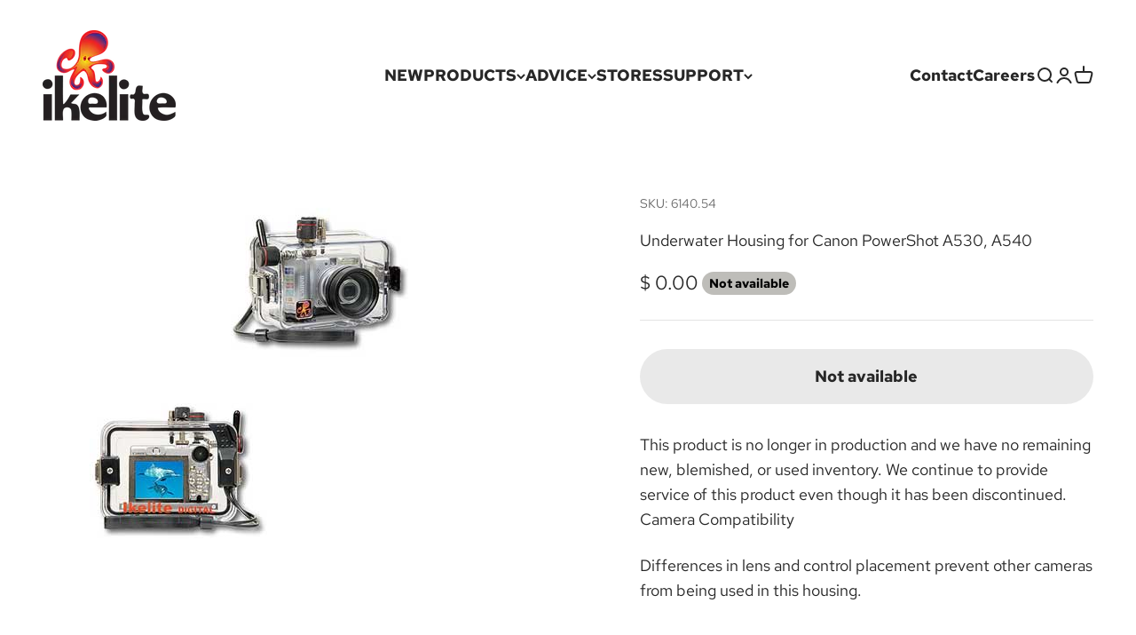

--- FILE ---
content_type: text/html; charset=utf-8
request_url: https://www.ikelite.com/products/underwater-housing-for-canon-powershot-a530-a540
body_size: 28959
content:
<!doctype html>

<html class="no-js" lang="en" dir="ltr">
  <head>
    <meta charset="utf-8">
    <meta name="viewport" content="width=device-width, initial-scale=1.0, height=device-height, minimum-scale=1.0, maximum-scale=1.0">
    <meta name="theme-color" content="#ffffff">

    <title>Underwater Housing for Canon PowerShot A530, A540</title><meta name="description" content="This product is no longer in production and we have no remaining new, blemished, or used inventory. We continue to provide service of this product even though it has been discontinued. Camera Compatibility Differences in lens and control placement prevent other cameras from being used in this housing.   Documentation I"><link rel="canonical" href="https://www.ikelite.com/products/underwater-housing-for-canon-powershot-a530-a540"><link rel="shortcut icon" href="//www.ikelite.com/cdn/shop/files/favicon_0e5195a6-e58d-4f4d-849e-f745bc00ef7b.png?v=1668696773&width=96">
      <link rel="apple-touch-icon" href="//www.ikelite.com/cdn/shop/files/favicon_0e5195a6-e58d-4f4d-849e-f745bc00ef7b.png?v=1668696773&width=180"><link rel="preconnect" href="https://cdn.shopify.com">
    <link rel="preconnect" href="https://fonts.shopifycdn.com" crossorigin>
    <link rel="dns-prefetch" href="https://productreviews.shopifycdn.com"><link rel="modulepreload" href="//www.ikelite.com/cdn/shop/t/13/assets/vendor.min.js?v=129872035876991745361752768062" as="script">
    <link rel="modulepreload" href="//www.ikelite.com/cdn/shop/t/13/assets/theme.js?v=183896825704851976301752779483" as="script">
    <link rel="modulepreload" href="//www.ikelite.com/cdn/shop/t/13/assets/sections.js?v=126904251519675374281752780131" as="script"><link rel="preload" href="//www.ikelite.com/cdn/fonts/red_hat_text/redhattext_n7.01cb725162eb34b374670b9c1bc513ac241650e6.woff2" as="font" type="font/woff2" crossorigin><link rel="preload" href="//www.ikelite.com/cdn/fonts/red_hat_text/redhattext_n4.f45549d853e5e3e2907f21be9aecf95e1eaa7516.woff2" as="font" type="font/woff2" crossorigin><meta property="og:type" content="product">
  <meta property="og:title" content="Underwater Housing for Canon PowerShot A530, A540">
  <meta property="product:price:amount" content="0.00">
  <meta property="product:price:currency" content="USD"><meta property="og:image" content="http://www.ikelite.com/cdn/shop/products/6140.54-canon-a530-a540-a.jpg?v=1504295876&width=2048">
  <meta property="og:image:secure_url" content="https://www.ikelite.com/cdn/shop/products/6140.54-canon-a530-a540-a.jpg?v=1504295876&width=2048">
  <meta property="og:image:width" content="200">
  <meta property="og:image:height" content="200"><meta property="og:description" content="This product is no longer in production and we have no remaining new, blemished, or used inventory. We continue to provide service of this product even though it has been discontinued. Camera Compatibility Differences in lens and control placement prevent other cameras from being used in this housing.   Documentation I"><meta property="og:url" content="https://www.ikelite.com/products/underwater-housing-for-canon-powershot-a530-a540">
<meta property="og:site_name" content="Ikelite"><meta name="twitter:card" content="summary"><meta name="twitter:title" content="Underwater Housing for Canon PowerShot A530, A540">
  <meta name="twitter:description" content="This product is no longer in production and we have no remaining new, blemished, or used inventory. We continue to provide service of this product even though it has been discontinued.
Camera Compatibility
Differences in lens and control placement prevent other cameras from being used in this housing.
 
Documentation
Instruction Manual"><meta name="twitter:image" content="https://www.ikelite.com/cdn/shop/products/6140.54-canon-a530-a540-a.jpg?crop=center&height=1200&v=1504295876&width=1200">
  <meta name="twitter:image:alt" content="">
  <script type="application/ld+json">
  {
    "@context": "https://schema.org",
    "@type": "Product",
    "productID": 11662404757,
    "offers": [{
          "@type": "Offer",
          "name": "Underwater Housing for Canon PowerShot A530, A540",
          "availability":"https://schema.org/OutOfStock",
          "price": 0.0,
          "priceCurrency": "USD",
          "priceValidUntil": "2026-01-30","sku": "6140.54","url": "https://www.ikelite.com/products/underwater-housing-for-canon-powershot-a530-a540?variant=51888689941"
        }
],"brand": {
      "@type": "Brand",
      "name": "Ikelite"
    },
    "name": "Underwater Housing for Canon PowerShot A530, A540",
    "description": "This product is no longer in production and we have no remaining new, blemished, or used inventory. We continue to provide service of this product even though it has been discontinued.\nCamera Compatibility\nDifferences in lens and control placement prevent other cameras from being used in this housing.\n \nDocumentation\nInstruction Manual",
    "category": "Archived Housing",
    "url": "https://www.ikelite.com/products/underwater-housing-for-canon-powershot-a530-a540",
    "sku": "6140.54","image": {
      "@type": "ImageObject",
      "url": "https://www.ikelite.com/cdn/shop/products/6140.54-canon-a530-a540-a.jpg?v=1504295876&width=1024",
      "image": "https://www.ikelite.com/cdn/shop/products/6140.54-canon-a530-a540-a.jpg?v=1504295876&width=1024",
      "name": "",
      "width": "1024",
      "height": "1024"
    }
  }
  </script>



  <script type="application/ld+json">
  {
    "@context": "https://schema.org",
    "@type": "BreadcrumbList",
  "itemListElement": [{
      "@type": "ListItem",
      "position": 1,
      "name": "Home",
      "item": "https://www.ikelite.com"
    },{
          "@type": "ListItem",
          "position": 2,
          "name": "Underwater Housing for Canon PowerShot A530, A540",
          "item": "https://www.ikelite.com/products/underwater-housing-for-canon-powershot-a530-a540"
        }]
  }
  </script>

<style>/* Typography (heading) */
  @font-face {
  font-family: "Red Hat Text";
  font-weight: 700;
  font-style: normal;
  font-display: fallback;
  src: url("//www.ikelite.com/cdn/fonts/red_hat_text/redhattext_n7.01cb725162eb34b374670b9c1bc513ac241650e6.woff2") format("woff2"),
       url("//www.ikelite.com/cdn/fonts/red_hat_text/redhattext_n7.b6189975b2592601f17bfdc64fb3d7ee0b51916e.woff") format("woff");
}

@font-face {
  font-family: "Red Hat Text";
  font-weight: 700;
  font-style: italic;
  font-display: fallback;
  src: url("//www.ikelite.com/cdn/fonts/red_hat_text/redhattext_i7.97ab5b705c1e57acd40bd16c6fd71567cb89284f.woff2") format("woff2"),
       url("//www.ikelite.com/cdn/fonts/red_hat_text/redhattext_i7.f3393410cce0aafadc5ec698e5a40558f9a5b199.woff") format("woff");
}

/* Typography (body) */
  @font-face {
  font-family: "Red Hat Text";
  font-weight: 400;
  font-style: normal;
  font-display: fallback;
  src: url("//www.ikelite.com/cdn/fonts/red_hat_text/redhattext_n4.f45549d853e5e3e2907f21be9aecf95e1eaa7516.woff2") format("woff2"),
       url("//www.ikelite.com/cdn/fonts/red_hat_text/redhattext_n4.966c83ef0ccfa6512b0ef1e376b376dfb286bd73.woff") format("woff");
}

@font-face {
  font-family: "Red Hat Text";
  font-weight: 400;
  font-style: italic;
  font-display: fallback;
  src: url("//www.ikelite.com/cdn/fonts/red_hat_text/redhattext_i4.6cfaffd6c72cc494343813ed221ebfae57335fcc.woff2") format("woff2"),
       url("//www.ikelite.com/cdn/fonts/red_hat_text/redhattext_i4.f23bcdc86836a2cc4ccc8466c927d1089852c8c8.woff") format("woff");
}

@font-face {
  font-family: "Red Hat Text";
  font-weight: 700;
  font-style: normal;
  font-display: fallback;
  src: url("//www.ikelite.com/cdn/fonts/red_hat_text/redhattext_n7.01cb725162eb34b374670b9c1bc513ac241650e6.woff2") format("woff2"),
       url("//www.ikelite.com/cdn/fonts/red_hat_text/redhattext_n7.b6189975b2592601f17bfdc64fb3d7ee0b51916e.woff") format("woff");
}

@font-face {
  font-family: "Red Hat Text";
  font-weight: 700;
  font-style: italic;
  font-display: fallback;
  src: url("//www.ikelite.com/cdn/fonts/red_hat_text/redhattext_i7.97ab5b705c1e57acd40bd16c6fd71567cb89284f.woff2") format("woff2"),
       url("//www.ikelite.com/cdn/fonts/red_hat_text/redhattext_i7.f3393410cce0aafadc5ec698e5a40558f9a5b199.woff") format("woff");
}

:root {
    /**
     * ---------------------------------------------------------------------
     * SPACING VARIABLES
     *
     * We are using a spacing inspired from frameworks like Tailwind CSS.
     * ---------------------------------------------------------------------
     */
    --spacing-0-5: 0.125rem; /* 2px */
    --spacing-1: 0.25rem; /* 4px */
    --spacing-1-5: 0.375rem; /* 6px */
    --spacing-2: 0.5rem; /* 8px */
    --spacing-2-5: 0.625rem; /* 10px */
    --spacing-3: 0.75rem; /* 12px */
    --spacing-3-5: 0.875rem; /* 14px */
    --spacing-4: 1rem; /* 16px */
    --spacing-4-5: 1.125rem; /* 18px */
    --spacing-5: 1.25rem; /* 20px */
    --spacing-5-5: 1.375rem; /* 22px */
    --spacing-6: 1.5rem; /* 24px */
    --spacing-6-5: 1.625rem; /* 26px */
    --spacing-7: 1.75rem; /* 28px */
    --spacing-7-5: 1.875rem; /* 30px */
    --spacing-8: 2rem; /* 32px */
    --spacing-8-5: 2.125rem; /* 34px */
    --spacing-9: 2.25rem; /* 36px */
    --spacing-9-5: 2.375rem; /* 38px */
    --spacing-10: 2.5rem; /* 40px */
    --spacing-11: 2.75rem; /* 44px */
    --spacing-12: 3rem; /* 48px */
    --spacing-14: 3.5rem; /* 56px */
    --spacing-16: 4rem; /* 64px */
    --spacing-18: 4.5rem; /* 72px */
    --spacing-20: 5rem; /* 80px */
    --spacing-24: 6rem; /* 96px */
    --spacing-28: 7rem; /* 112px */
    --spacing-32: 8rem; /* 128px */
    --spacing-36: 9rem; /* 144px */
    --spacing-40: 10rem; /* 160px */
    --spacing-44: 11rem; /* 176px */
    --spacing-48: 12rem; /* 192px */
    --spacing-52: 13rem; /* 208px */
    --spacing-56: 14rem; /* 224px */
    --spacing-60: 15rem; /* 240px */
    --spacing-64: 16rem; /* 256px */
    --spacing-72: 18rem; /* 288px */
    --spacing-80: 20rem; /* 320px */
    --spacing-96: 24rem; /* 384px */

    /* Container */
    --container-max-width: 1600px;
    --container-narrow-max-width: 1350px;
    --container-gutter: var(--spacing-5);
    --section-outer-spacing-block: var(--spacing-12);
    --section-inner-max-spacing-block: var(--spacing-10);
    --section-inner-spacing-inline: var(--container-gutter);
    --section-stack-spacing-block: var(--spacing-8);

    /* Grid gutter */
    --grid-gutter: var(--spacing-5);

    /* Product list settings */
    --product-list-row-gap: var(--spacing-8);
    --product-list-column-gap: var(--grid-gutter);

    /* Form settings */
    --input-gap: var(--spacing-2);
    --input-height: 2.625rem;
    --input-padding-inline: var(--spacing-4);

    /* Other sizes */
    --sticky-area-height: calc(var(--sticky-announcement-bar-enabled, 0) * var(--announcement-bar-height, 0px) + var(--sticky-header-enabled, 0) * var(--header-height, 0px));

    /* RTL support */
    --transform-logical-flip: 1;
    --transform-origin-start: left;
    --transform-origin-end: right;

    /**
     * ---------------------------------------------------------------------
     * TYPOGRAPHY
     * ---------------------------------------------------------------------
     */

    /* Font properties */
    --heading-font-family: "Red Hat Text", sans-serif;
    --heading-font-weight: 700;
    --heading-font-style: normal;
    --heading-text-transform: normal;
    --heading-letter-spacing: -0.01em;
    --text-font-family: "Red Hat Text", sans-serif;
    --text-font-weight: 400;
    --text-font-style: normal;
    --text-letter-spacing: 0.0em;

    /* Font sizes */
    --text-h0: 2.75rem;
    --text-h1: 2rem;
    --text-h2: 1.75rem;
    --text-h3: 1.375rem;
    --text-h4: 1.125rem;
    --text-h5: 1.125rem;
    --text-h6: 1rem;
    --text-xs: 0.8125rem;
    --text-sm: 0.875rem;
    --text-base: 1.0rem;
    --text-lg: 1.25rem;

    /**
     * ---------------------------------------------------------------------
     * COLORS
     * ---------------------------------------------------------------------
     */

    /* Color settings */--accent: 39 39 39;
    --text-primary: 39 39 39;
    --background-primary: 255 255 255;
    --dialog-background: 255 255 255;
    --border-color: var(--text-color, var(--text-primary)) / 0.12;

    /* Button colors */
    --button-background-primary: 39 39 39;
    --button-text-primary: 255 255 255;
    --button-background-secondary: 26 26 26;
    --button-text-secondary: 255 255 255;

    /* Status colors */
    --success-background: 238 241 235;
    --success-text: 112 138 92;
    --warning-background: 252 240 227;
    --warning-text: 227 126 22;
    --error-background: 245 229 229;
    --error-text: 170 40 38;

    /* Product colors */
    --on-sale-text: 227 79 79;
    --on-sale-badge-background: 227 79 79;
    --on-sale-badge-text: 255 255 255;
    --sold-out-badge-background: 190 189 185;
    --sold-out-badge-text: 0 0 0;
    --primary-badge-background: 242 242 242;
    --primary-badge-text: 0 0 0;
    --star-color: 255 183 74;
    --product-card-background: 255 255 255;
    --product-card-text: 39 39 39;

    /* Header colors */
    --header-background: 255 255 255;
    --header-text: 39 39 39;

    /* Footer colors */
    --footer-background: 242 242 242;
    --footer-text: 39 39 39;

    /* Rounded variables (used for border radius) */
    --rounded-xs: 0.25rem;
    --rounded-sm: 0.375rem;
    --rounded: 0.75rem;
    --rounded-lg: 1.5rem;
    --rounded-full: 9999px;

    --rounded-button: 3.75rem;
    --rounded-input: 0.5rem;

    /* Box shadow */
    --shadow-sm: 0 2px 8px rgb(var(--text-primary) / 0.1);
    --shadow: 0 5px 15px rgb(var(--text-primary) / 0.1);
    --shadow-md: 0 5px 30px rgb(var(--text-primary) / 0.1);
    --shadow-block: 0px 18px 50px rgb(var(--text-primary) / 0.1);

    /**
     * ---------------------------------------------------------------------
     * OTHER
     * ---------------------------------------------------------------------
     */

    --cursor-close-svg-url: url(//www.ikelite.com/cdn/shop/t/13/assets/cursor-close.svg?v=147174565022153725511752768062);
    --cursor-zoom-in-svg-url: url(//www.ikelite.com/cdn/shop/t/13/assets/cursor-zoom-in.svg?v=154953035094101115921752768062);
    --cursor-zoom-out-svg-url: url(//www.ikelite.com/cdn/shop/t/13/assets/cursor-zoom-out.svg?v=16155520337305705181752768062);
    --checkmark-svg-url: url(//www.ikelite.com/cdn/shop/t/13/assets/checkmark.svg?v=77552481021870063511752768062);
  }

  [dir="rtl"]:root {
    /* RTL support */
    --transform-logical-flip: -1;
    --transform-origin-start: right;
    --transform-origin-end: left;
  }

  @media screen and (min-width: 700px) {
    :root {
      /* Typography (font size) */
      --text-h0: 3.5rem;
      --text-h1: 2.5rem;
      --text-h2: 2rem;
      --text-h3: 1.625rem;
      --text-h4: 1.375rem;
      --text-h5: 1.125rem;
      --text-h6: 1rem;

      --text-xs: 0.875rem;
      --text-sm: 1.0rem;
      --text-base: 1.125rem;
      --text-lg: 1.375rem;

      /* Spacing */
      --container-gutter: 2rem;
      --section-outer-spacing-block: var(--spacing-16);
      --section-inner-max-spacing-block: var(--spacing-12);
      --section-inner-spacing-inline: var(--spacing-14);
      --section-stack-spacing-block: var(--spacing-12);

      /* Grid gutter */
      --grid-gutter: var(--spacing-6);

      /* Product list settings */
      --product-list-row-gap: var(--spacing-12);

      /* Form settings */
      --input-gap: 1rem;
      --input-height: 3.125rem;
      --input-padding-inline: var(--spacing-5);
    }
  }

  @media screen and (min-width: 1000px) {
    :root {
      /* Spacing settings */
      --container-gutter: var(--spacing-12);
      --section-outer-spacing-block: var(--spacing-18);
      --section-inner-max-spacing-block: var(--spacing-16);
      --section-inner-spacing-inline: var(--spacing-18);
      --section-stack-spacing-block: var(--spacing-12);
    }
  }

  @media screen and (min-width: 1150px) {
    :root {
      /* Spacing settings */
      --container-gutter: var(--spacing-12);
      --section-outer-spacing-block: var(--spacing-20);
      --section-inner-max-spacing-block: var(--spacing-16);
      --section-inner-spacing-inline: var(--spacing-18);
      --section-stack-spacing-block: var(--spacing-12);
    }
  }

  @media screen and (min-width: 1400px) {
    :root {
      /* Typography (font size) */
      --text-h0: 4.5rem;
      --text-h1: 3.5rem;
      --text-h2: 2.75rem;
      --text-h3: 2rem;
      --text-h4: 1.75rem;
      --text-h5: 1.375rem;
      --text-h6: 1.25rem;

      --section-outer-spacing-block: var(--spacing-24);
      --section-inner-max-spacing-block: var(--spacing-18);
      --section-inner-spacing-inline: var(--spacing-20);
    }
  }

  @media screen and (min-width: 1600px) {
    :root {
      --section-outer-spacing-block: var(--spacing-24);
      --section-inner-max-spacing-block: var(--spacing-20);
      --section-inner-spacing-inline: var(--spacing-24);
    }
  }

  /**
   * ---------------------------------------------------------------------
   * LIQUID DEPENDANT CSS
   *
   * Our main CSS is Liquid free, but some very specific features depend on
   * theme settings, so we have them here
   * ---------------------------------------------------------------------
   */@media screen and (pointer: fine) {
        /* The !important are for the Shopify Payment button to ensure we override the default from Shopify styles */
        .button:not([disabled]):not(.button--outline):hover, .btn:not([disabled]):hover, .shopify-payment-button__button--unbranded:not([disabled]):hover {
          background-color: transparent !important;
          color: rgb(var(--button-outline-color) / var(--button-background-opacity, 1)) !important;
          box-shadow: inset 0 0 0 2px currentColor !important;
        }

        .button--outline:not([disabled]):hover {
          background: rgb(var(--button-background));
          color: rgb(var(--button-text-color));
          box-shadow: inset 0 0 0 2px rgb(var(--button-background));
        }
      }</style><script>
  document.documentElement.classList.replace('no-js', 'js');

  // This allows to expose several variables to the global scope, to be used in scripts
  window.themeVariables = {
    settings: {
      showPageTransition: true,
      headingApparition: "split_rotation",
      pageType: "product",
      moneyFormat: "$ {{amount}}",
      moneyWithCurrencyFormat: "$ {{amount}} USD",
      currencyCodeEnabled: false,
      cartType: "popover",
      showDiscount: true,
      discountMode: "saving"
    },

    strings: {
      accessibilityClose: "Close",
      accessibilityNext: "Next",
      accessibilityPrevious: "Previous",
      addToCartButton: "Add to cart",
      soldOutButton: "Not available",
      preOrderButton: "Pre-order",
      unavailableButton: "Unavailable",
      closeGallery: "Close gallery",
      zoomGallery: "Zoom",
      errorGallery: "Image cannot be loaded",
      soldOutBadge: "Not available",
      discountBadge: "Save @@",
      sku: "SKU:",
      searchNoResults: "No results could be found.",
      addOrderNote: "Add order note",
      editOrderNote: "Edit order note",
      shippingEstimatorNoResults: "Sorry, we do not ship to your address.",
      shippingEstimatorOneResult: "There is one shipping rate for your address:",
      shippingEstimatorMultipleResults: "There are several shipping rates for your address:",
      shippingEstimatorError: "One or more error occurred while retrieving shipping rates:"
    },

    breakpoints: {
      'sm': 'screen and (min-width: 700px)',
      'md': 'screen and (min-width: 1000px)',
      'lg': 'screen and (min-width: 1150px)',
      'xl': 'screen and (min-width: 1400px)',

      'sm-max': 'screen and (max-width: 699px)',
      'md-max': 'screen and (max-width: 999px)',
      'lg-max': 'screen and (max-width: 1149px)',
      'xl-max': 'screen and (max-width: 1399px)'
    }
  };window.addEventListener('DOMContentLoaded', () => {
      const isReloaded = (window.performance.navigation && window.performance.navigation.type === 1) || window.performance.getEntriesByType('navigation').map((nav) => nav.type).includes('reload');

      if ('animate' in document.documentElement && window.matchMedia('(prefers-reduced-motion: no-preference)').matches && document.referrer.includes(location.host) && !isReloaded) {
        document.body.animate({opacity: [0, 1]}, {duration: 115, fill: 'forwards'});
      }
    });

    window.addEventListener('pageshow', (event) => {
      document.body.classList.remove('page-transition');

      if (event.persisted) {
        document.body.animate({opacity: [0, 1]}, {duration: 0, fill: 'forwards'});
      }
    });// For detecting native share
  document.documentElement.classList.add(`native-share--${navigator.share ? 'enabled' : 'disabled'}`);// We save the product ID in local storage to be eventually used for recently viewed section
    try {
      const recentlyViewedProducts = new Set(JSON.parse(localStorage.getItem('theme:recently-viewed-products') || '[]'));

      recentlyViewedProducts.delete(11662404757); // Delete first to re-move the product
      recentlyViewedProducts.add(11662404757);

      localStorage.setItem('theme:recently-viewed-products', JSON.stringify(Array.from(recentlyViewedProducts.values()).reverse()));
    } catch (e) {
      // Safari in private mode does not allow setting item, we silently fail
    }</script><script type="module" src="//www.ikelite.com/cdn/shop/t/13/assets/vendor.min.js?v=129872035876991745361752768062"></script>
    <script type="module" src="//www.ikelite.com/cdn/shop/t/13/assets/theme.js?v=183896825704851976301752779483"></script>
    <script type="module" src="//www.ikelite.com/cdn/shop/t/13/assets/sections.js?v=126904251519675374281752780131"></script>

    <script>window.performance && window.performance.mark && window.performance.mark('shopify.content_for_header.start');</script><meta name="google-site-verification" content="9imfU_ODydc8WBrdstWUxZNLx1R6k0-GSs-yEjoE04k">
<meta id="shopify-digital-wallet" name="shopify-digital-wallet" content="/8666704/digital_wallets/dialog">
<meta name="shopify-checkout-api-token" content="6a38e1b69e73a064044655e89dfbb368">
<link rel="alternate" type="application/json+oembed" href="https://www.ikelite.com/products/underwater-housing-for-canon-powershot-a530-a540.oembed">
<script async="async" src="/checkouts/internal/preloads.js?locale=en-US"></script>
<link rel="preconnect" href="https://shop.app" crossorigin="anonymous">
<script async="async" src="https://shop.app/checkouts/internal/preloads.js?locale=en-US&shop_id=8666704" crossorigin="anonymous"></script>
<script id="apple-pay-shop-capabilities" type="application/json">{"shopId":8666704,"countryCode":"US","currencyCode":"USD","merchantCapabilities":["supports3DS"],"merchantId":"gid:\/\/shopify\/Shop\/8666704","merchantName":"Ikelite","requiredBillingContactFields":["postalAddress","email","phone"],"requiredShippingContactFields":["postalAddress","email","phone"],"shippingType":"shipping","supportedNetworks":["visa","masterCard","amex","discover","elo","jcb"],"total":{"type":"pending","label":"Ikelite","amount":"1.00"},"shopifyPaymentsEnabled":true,"supportsSubscriptions":true}</script>
<script id="shopify-features" type="application/json">{"accessToken":"6a38e1b69e73a064044655e89dfbb368","betas":["rich-media-storefront-analytics"],"domain":"www.ikelite.com","predictiveSearch":true,"shopId":8666704,"locale":"en"}</script>
<script>var Shopify = Shopify || {};
Shopify.shop = "ikelite.myshopify.com";
Shopify.locale = "en";
Shopify.currency = {"active":"USD","rate":"1.0"};
Shopify.country = "US";
Shopify.theme = {"name":"Impact Futura Font Change","id":179908739357,"schema_name":"Impact","schema_version":"2.1.0","theme_store_id":1190,"role":"main"};
Shopify.theme.handle = "null";
Shopify.theme.style = {"id":null,"handle":null};
Shopify.cdnHost = "www.ikelite.com/cdn";
Shopify.routes = Shopify.routes || {};
Shopify.routes.root = "/";</script>
<script type="module">!function(o){(o.Shopify=o.Shopify||{}).modules=!0}(window);</script>
<script>!function(o){function n(){var o=[];function n(){o.push(Array.prototype.slice.apply(arguments))}return n.q=o,n}var t=o.Shopify=o.Shopify||{};t.loadFeatures=n(),t.autoloadFeatures=n()}(window);</script>
<script>
  window.ShopifyPay = window.ShopifyPay || {};
  window.ShopifyPay.apiHost = "shop.app\/pay";
  window.ShopifyPay.redirectState = null;
</script>
<script id="shop-js-analytics" type="application/json">{"pageType":"product"}</script>
<script defer="defer" async type="module" src="//www.ikelite.com/cdn/shopifycloud/shop-js/modules/v2/client.init-shop-cart-sync_BApSsMSl.en.esm.js"></script>
<script defer="defer" async type="module" src="//www.ikelite.com/cdn/shopifycloud/shop-js/modules/v2/chunk.common_CBoos6YZ.esm.js"></script>
<script type="module">
  await import("//www.ikelite.com/cdn/shopifycloud/shop-js/modules/v2/client.init-shop-cart-sync_BApSsMSl.en.esm.js");
await import("//www.ikelite.com/cdn/shopifycloud/shop-js/modules/v2/chunk.common_CBoos6YZ.esm.js");

  window.Shopify.SignInWithShop?.initShopCartSync?.({"fedCMEnabled":true,"windoidEnabled":true});

</script>
<script>
  window.Shopify = window.Shopify || {};
  if (!window.Shopify.featureAssets) window.Shopify.featureAssets = {};
  window.Shopify.featureAssets['shop-js'] = {"shop-cart-sync":["modules/v2/client.shop-cart-sync_DJczDl9f.en.esm.js","modules/v2/chunk.common_CBoos6YZ.esm.js"],"init-fed-cm":["modules/v2/client.init-fed-cm_BzwGC0Wi.en.esm.js","modules/v2/chunk.common_CBoos6YZ.esm.js"],"init-windoid":["modules/v2/client.init-windoid_BS26ThXS.en.esm.js","modules/v2/chunk.common_CBoos6YZ.esm.js"],"shop-cash-offers":["modules/v2/client.shop-cash-offers_DthCPNIO.en.esm.js","modules/v2/chunk.common_CBoos6YZ.esm.js","modules/v2/chunk.modal_Bu1hFZFC.esm.js"],"shop-button":["modules/v2/client.shop-button_D_JX508o.en.esm.js","modules/v2/chunk.common_CBoos6YZ.esm.js"],"init-shop-email-lookup-coordinator":["modules/v2/client.init-shop-email-lookup-coordinator_DFwWcvrS.en.esm.js","modules/v2/chunk.common_CBoos6YZ.esm.js"],"shop-toast-manager":["modules/v2/client.shop-toast-manager_tEhgP2F9.en.esm.js","modules/v2/chunk.common_CBoos6YZ.esm.js"],"shop-login-button":["modules/v2/client.shop-login-button_DwLgFT0K.en.esm.js","modules/v2/chunk.common_CBoos6YZ.esm.js","modules/v2/chunk.modal_Bu1hFZFC.esm.js"],"avatar":["modules/v2/client.avatar_BTnouDA3.en.esm.js"],"init-shop-cart-sync":["modules/v2/client.init-shop-cart-sync_BApSsMSl.en.esm.js","modules/v2/chunk.common_CBoos6YZ.esm.js"],"pay-button":["modules/v2/client.pay-button_BuNmcIr_.en.esm.js","modules/v2/chunk.common_CBoos6YZ.esm.js"],"init-shop-for-new-customer-accounts":["modules/v2/client.init-shop-for-new-customer-accounts_DrjXSI53.en.esm.js","modules/v2/client.shop-login-button_DwLgFT0K.en.esm.js","modules/v2/chunk.common_CBoos6YZ.esm.js","modules/v2/chunk.modal_Bu1hFZFC.esm.js"],"init-customer-accounts-sign-up":["modules/v2/client.init-customer-accounts-sign-up_TlVCiykN.en.esm.js","modules/v2/client.shop-login-button_DwLgFT0K.en.esm.js","modules/v2/chunk.common_CBoos6YZ.esm.js","modules/v2/chunk.modal_Bu1hFZFC.esm.js"],"shop-follow-button":["modules/v2/client.shop-follow-button_C5D3XtBb.en.esm.js","modules/v2/chunk.common_CBoos6YZ.esm.js","modules/v2/chunk.modal_Bu1hFZFC.esm.js"],"checkout-modal":["modules/v2/client.checkout-modal_8TC_1FUY.en.esm.js","modules/v2/chunk.common_CBoos6YZ.esm.js","modules/v2/chunk.modal_Bu1hFZFC.esm.js"],"init-customer-accounts":["modules/v2/client.init-customer-accounts_C0Oh2ljF.en.esm.js","modules/v2/client.shop-login-button_DwLgFT0K.en.esm.js","modules/v2/chunk.common_CBoos6YZ.esm.js","modules/v2/chunk.modal_Bu1hFZFC.esm.js"],"lead-capture":["modules/v2/client.lead-capture_Cq0gfm7I.en.esm.js","modules/v2/chunk.common_CBoos6YZ.esm.js","modules/v2/chunk.modal_Bu1hFZFC.esm.js"],"shop-login":["modules/v2/client.shop-login_BmtnoEUo.en.esm.js","modules/v2/chunk.common_CBoos6YZ.esm.js","modules/v2/chunk.modal_Bu1hFZFC.esm.js"],"payment-terms":["modules/v2/client.payment-terms_BHOWV7U_.en.esm.js","modules/v2/chunk.common_CBoos6YZ.esm.js","modules/v2/chunk.modal_Bu1hFZFC.esm.js"]};
</script>
<script>(function() {
  var isLoaded = false;
  function asyncLoad() {
    if (isLoaded) return;
    isLoaded = true;
    var urls = ["https:\/\/accessories.w3apps.co\/js\/accessories.js?shop=ikelite.myshopify.com"];
    for (var i = 0; i < urls.length; i++) {
      var s = document.createElement('script');
      s.type = 'text/javascript';
      s.async = true;
      s.src = urls[i];
      var x = document.getElementsByTagName('script')[0];
      x.parentNode.insertBefore(s, x);
    }
  };
  if(window.attachEvent) {
    window.attachEvent('onload', asyncLoad);
  } else {
    window.addEventListener('load', asyncLoad, false);
  }
})();</script>
<script id="__st">var __st={"a":8666704,"offset":-18000,"reqid":"e288e28f-df85-4264-844a-04b5b9226d17-1768889275","pageurl":"www.ikelite.com\/products\/underwater-housing-for-canon-powershot-a530-a540","u":"e1cff5493967","p":"product","rtyp":"product","rid":11662404757};</script>
<script>window.ShopifyPaypalV4VisibilityTracking = true;</script>
<script id="captcha-bootstrap">!function(){'use strict';const t='contact',e='account',n='new_comment',o=[[t,t],['blogs',n],['comments',n],[t,'customer']],c=[[e,'customer_login'],[e,'guest_login'],[e,'recover_customer_password'],[e,'create_customer']],r=t=>t.map((([t,e])=>`form[action*='/${t}']:not([data-nocaptcha='true']) input[name='form_type'][value='${e}']`)).join(','),a=t=>()=>t?[...document.querySelectorAll(t)].map((t=>t.form)):[];function s(){const t=[...o],e=r(t);return a(e)}const i='password',u='form_key',d=['recaptcha-v3-token','g-recaptcha-response','h-captcha-response',i],f=()=>{try{return window.sessionStorage}catch{return}},m='__shopify_v',_=t=>t.elements[u];function p(t,e,n=!1){try{const o=window.sessionStorage,c=JSON.parse(o.getItem(e)),{data:r}=function(t){const{data:e,action:n}=t;return t[m]||n?{data:e,action:n}:{data:t,action:n}}(c);for(const[e,n]of Object.entries(r))t.elements[e]&&(t.elements[e].value=n);n&&o.removeItem(e)}catch(o){console.error('form repopulation failed',{error:o})}}const l='form_type',E='cptcha';function T(t){t.dataset[E]=!0}const w=window,h=w.document,L='Shopify',v='ce_forms',y='captcha';let A=!1;((t,e)=>{const n=(g='f06e6c50-85a8-45c8-87d0-21a2b65856fe',I='https://cdn.shopify.com/shopifycloud/storefront-forms-hcaptcha/ce_storefront_forms_captcha_hcaptcha.v1.5.2.iife.js',D={infoText:'Protected by hCaptcha',privacyText:'Privacy',termsText:'Terms'},(t,e,n)=>{const o=w[L][v],c=o.bindForm;if(c)return c(t,g,e,D).then(n);var r;o.q.push([[t,g,e,D],n]),r=I,A||(h.body.append(Object.assign(h.createElement('script'),{id:'captcha-provider',async:!0,src:r})),A=!0)});var g,I,D;w[L]=w[L]||{},w[L][v]=w[L][v]||{},w[L][v].q=[],w[L][y]=w[L][y]||{},w[L][y].protect=function(t,e){n(t,void 0,e),T(t)},Object.freeze(w[L][y]),function(t,e,n,w,h,L){const[v,y,A,g]=function(t,e,n){const i=e?o:[],u=t?c:[],d=[...i,...u],f=r(d),m=r(i),_=r(d.filter((([t,e])=>n.includes(e))));return[a(f),a(m),a(_),s()]}(w,h,L),I=t=>{const e=t.target;return e instanceof HTMLFormElement?e:e&&e.form},D=t=>v().includes(t);t.addEventListener('submit',(t=>{const e=I(t);if(!e)return;const n=D(e)&&!e.dataset.hcaptchaBound&&!e.dataset.recaptchaBound,o=_(e),c=g().includes(e)&&(!o||!o.value);(n||c)&&t.preventDefault(),c&&!n&&(function(t){try{if(!f())return;!function(t){const e=f();if(!e)return;const n=_(t);if(!n)return;const o=n.value;o&&e.removeItem(o)}(t);const e=Array.from(Array(32),(()=>Math.random().toString(36)[2])).join('');!function(t,e){_(t)||t.append(Object.assign(document.createElement('input'),{type:'hidden',name:u})),t.elements[u].value=e}(t,e),function(t,e){const n=f();if(!n)return;const o=[...t.querySelectorAll(`input[type='${i}']`)].map((({name:t})=>t)),c=[...d,...o],r={};for(const[a,s]of new FormData(t).entries())c.includes(a)||(r[a]=s);n.setItem(e,JSON.stringify({[m]:1,action:t.action,data:r}))}(t,e)}catch(e){console.error('failed to persist form',e)}}(e),e.submit())}));const S=(t,e)=>{t&&!t.dataset[E]&&(n(t,e.some((e=>e===t))),T(t))};for(const o of['focusin','change'])t.addEventListener(o,(t=>{const e=I(t);D(e)&&S(e,y())}));const B=e.get('form_key'),M=e.get(l),P=B&&M;t.addEventListener('DOMContentLoaded',(()=>{const t=y();if(P)for(const e of t)e.elements[l].value===M&&p(e,B);[...new Set([...A(),...v().filter((t=>'true'===t.dataset.shopifyCaptcha))])].forEach((e=>S(e,t)))}))}(h,new URLSearchParams(w.location.search),n,t,e,['guest_login'])})(!0,!0)}();</script>
<script integrity="sha256-4kQ18oKyAcykRKYeNunJcIwy7WH5gtpwJnB7kiuLZ1E=" data-source-attribution="shopify.loadfeatures" defer="defer" src="//www.ikelite.com/cdn/shopifycloud/storefront/assets/storefront/load_feature-a0a9edcb.js" crossorigin="anonymous"></script>
<script crossorigin="anonymous" defer="defer" src="//www.ikelite.com/cdn/shopifycloud/storefront/assets/shopify_pay/storefront-65b4c6d7.js?v=20250812"></script>
<script data-source-attribution="shopify.dynamic_checkout.dynamic.init">var Shopify=Shopify||{};Shopify.PaymentButton=Shopify.PaymentButton||{isStorefrontPortableWallets:!0,init:function(){window.Shopify.PaymentButton.init=function(){};var t=document.createElement("script");t.src="https://www.ikelite.com/cdn/shopifycloud/portable-wallets/latest/portable-wallets.en.js",t.type="module",document.head.appendChild(t)}};
</script>
<script data-source-attribution="shopify.dynamic_checkout.buyer_consent">
  function portableWalletsHideBuyerConsent(e){var t=document.getElementById("shopify-buyer-consent"),n=document.getElementById("shopify-subscription-policy-button");t&&n&&(t.classList.add("hidden"),t.setAttribute("aria-hidden","true"),n.removeEventListener("click",e))}function portableWalletsShowBuyerConsent(e){var t=document.getElementById("shopify-buyer-consent"),n=document.getElementById("shopify-subscription-policy-button");t&&n&&(t.classList.remove("hidden"),t.removeAttribute("aria-hidden"),n.addEventListener("click",e))}window.Shopify?.PaymentButton&&(window.Shopify.PaymentButton.hideBuyerConsent=portableWalletsHideBuyerConsent,window.Shopify.PaymentButton.showBuyerConsent=portableWalletsShowBuyerConsent);
</script>
<script data-source-attribution="shopify.dynamic_checkout.cart.bootstrap">document.addEventListener("DOMContentLoaded",(function(){function t(){return document.querySelector("shopify-accelerated-checkout-cart, shopify-accelerated-checkout")}if(t())Shopify.PaymentButton.init();else{new MutationObserver((function(e,n){t()&&(Shopify.PaymentButton.init(),n.disconnect())})).observe(document.body,{childList:!0,subtree:!0})}}));
</script>
<link id="shopify-accelerated-checkout-styles" rel="stylesheet" media="screen" href="https://www.ikelite.com/cdn/shopifycloud/portable-wallets/latest/accelerated-checkout-backwards-compat.css" crossorigin="anonymous">
<style id="shopify-accelerated-checkout-cart">
        #shopify-buyer-consent {
  margin-top: 1em;
  display: inline-block;
  width: 100%;
}

#shopify-buyer-consent.hidden {
  display: none;
}

#shopify-subscription-policy-button {
  background: none;
  border: none;
  padding: 0;
  text-decoration: underline;
  font-size: inherit;
  cursor: pointer;
}

#shopify-subscription-policy-button::before {
  box-shadow: none;
}

      </style>

<script>window.performance && window.performance.mark && window.performance.mark('shopify.content_for_header.end');</script>
<link href="//www.ikelite.com/cdn/shop/t/13/assets/theme.css?v=166270035916727235411752768062" rel="stylesheet" type="text/css" media="all" /><meta name="google-site-verification" content="9imfU_ODydc8WBrdstWUxZNLx1R6k0-GSs-yEjoE04k" />
  <link href="https://monorail-edge.shopifysvc.com" rel="dns-prefetch">
<script>(function(){if ("sendBeacon" in navigator && "performance" in window) {try {var session_token_from_headers = performance.getEntriesByType('navigation')[0].serverTiming.find(x => x.name == '_s').description;} catch {var session_token_from_headers = undefined;}var session_cookie_matches = document.cookie.match(/_shopify_s=([^;]*)/);var session_token_from_cookie = session_cookie_matches && session_cookie_matches.length === 2 ? session_cookie_matches[1] : "";var session_token = session_token_from_headers || session_token_from_cookie || "";function handle_abandonment_event(e) {var entries = performance.getEntries().filter(function(entry) {return /monorail-edge.shopifysvc.com/.test(entry.name);});if (!window.abandonment_tracked && entries.length === 0) {window.abandonment_tracked = true;var currentMs = Date.now();var navigation_start = performance.timing.navigationStart;var payload = {shop_id: 8666704,url: window.location.href,navigation_start,duration: currentMs - navigation_start,session_token,page_type: "product"};window.navigator.sendBeacon("https://monorail-edge.shopifysvc.com/v1/produce", JSON.stringify({schema_id: "online_store_buyer_site_abandonment/1.1",payload: payload,metadata: {event_created_at_ms: currentMs,event_sent_at_ms: currentMs}}));}}window.addEventListener('pagehide', handle_abandonment_event);}}());</script>
<script id="web-pixels-manager-setup">(function e(e,d,r,n,o){if(void 0===o&&(o={}),!Boolean(null===(a=null===(i=window.Shopify)||void 0===i?void 0:i.analytics)||void 0===a?void 0:a.replayQueue)){var i,a;window.Shopify=window.Shopify||{};var t=window.Shopify;t.analytics=t.analytics||{};var s=t.analytics;s.replayQueue=[],s.publish=function(e,d,r){return s.replayQueue.push([e,d,r]),!0};try{self.performance.mark("wpm:start")}catch(e){}var l=function(){var e={modern:/Edge?\/(1{2}[4-9]|1[2-9]\d|[2-9]\d{2}|\d{4,})\.\d+(\.\d+|)|Firefox\/(1{2}[4-9]|1[2-9]\d|[2-9]\d{2}|\d{4,})\.\d+(\.\d+|)|Chrom(ium|e)\/(9{2}|\d{3,})\.\d+(\.\d+|)|(Maci|X1{2}).+ Version\/(15\.\d+|(1[6-9]|[2-9]\d|\d{3,})\.\d+)([,.]\d+|)( \(\w+\)|)( Mobile\/\w+|) Safari\/|Chrome.+OPR\/(9{2}|\d{3,})\.\d+\.\d+|(CPU[ +]OS|iPhone[ +]OS|CPU[ +]iPhone|CPU IPhone OS|CPU iPad OS)[ +]+(15[._]\d+|(1[6-9]|[2-9]\d|\d{3,})[._]\d+)([._]\d+|)|Android:?[ /-](13[3-9]|1[4-9]\d|[2-9]\d{2}|\d{4,})(\.\d+|)(\.\d+|)|Android.+Firefox\/(13[5-9]|1[4-9]\d|[2-9]\d{2}|\d{4,})\.\d+(\.\d+|)|Android.+Chrom(ium|e)\/(13[3-9]|1[4-9]\d|[2-9]\d{2}|\d{4,})\.\d+(\.\d+|)|SamsungBrowser\/([2-9]\d|\d{3,})\.\d+/,legacy:/Edge?\/(1[6-9]|[2-9]\d|\d{3,})\.\d+(\.\d+|)|Firefox\/(5[4-9]|[6-9]\d|\d{3,})\.\d+(\.\d+|)|Chrom(ium|e)\/(5[1-9]|[6-9]\d|\d{3,})\.\d+(\.\d+|)([\d.]+$|.*Safari\/(?![\d.]+ Edge\/[\d.]+$))|(Maci|X1{2}).+ Version\/(10\.\d+|(1[1-9]|[2-9]\d|\d{3,})\.\d+)([,.]\d+|)( \(\w+\)|)( Mobile\/\w+|) Safari\/|Chrome.+OPR\/(3[89]|[4-9]\d|\d{3,})\.\d+\.\d+|(CPU[ +]OS|iPhone[ +]OS|CPU[ +]iPhone|CPU IPhone OS|CPU iPad OS)[ +]+(10[._]\d+|(1[1-9]|[2-9]\d|\d{3,})[._]\d+)([._]\d+|)|Android:?[ /-](13[3-9]|1[4-9]\d|[2-9]\d{2}|\d{4,})(\.\d+|)(\.\d+|)|Mobile Safari.+OPR\/([89]\d|\d{3,})\.\d+\.\d+|Android.+Firefox\/(13[5-9]|1[4-9]\d|[2-9]\d{2}|\d{4,})\.\d+(\.\d+|)|Android.+Chrom(ium|e)\/(13[3-9]|1[4-9]\d|[2-9]\d{2}|\d{4,})\.\d+(\.\d+|)|Android.+(UC? ?Browser|UCWEB|U3)[ /]?(15\.([5-9]|\d{2,})|(1[6-9]|[2-9]\d|\d{3,})\.\d+)\.\d+|SamsungBrowser\/(5\.\d+|([6-9]|\d{2,})\.\d+)|Android.+MQ{2}Browser\/(14(\.(9|\d{2,})|)|(1[5-9]|[2-9]\d|\d{3,})(\.\d+|))(\.\d+|)|K[Aa][Ii]OS\/(3\.\d+|([4-9]|\d{2,})\.\d+)(\.\d+|)/},d=e.modern,r=e.legacy,n=navigator.userAgent;return n.match(d)?"modern":n.match(r)?"legacy":"unknown"}(),u="modern"===l?"modern":"legacy",c=(null!=n?n:{modern:"",legacy:""})[u],f=function(e){return[e.baseUrl,"/wpm","/b",e.hashVersion,"modern"===e.buildTarget?"m":"l",".js"].join("")}({baseUrl:d,hashVersion:r,buildTarget:u}),m=function(e){var d=e.version,r=e.bundleTarget,n=e.surface,o=e.pageUrl,i=e.monorailEndpoint;return{emit:function(e){var a=e.status,t=e.errorMsg,s=(new Date).getTime(),l=JSON.stringify({metadata:{event_sent_at_ms:s},events:[{schema_id:"web_pixels_manager_load/3.1",payload:{version:d,bundle_target:r,page_url:o,status:a,surface:n,error_msg:t},metadata:{event_created_at_ms:s}}]});if(!i)return console&&console.warn&&console.warn("[Web Pixels Manager] No Monorail endpoint provided, skipping logging."),!1;try{return self.navigator.sendBeacon.bind(self.navigator)(i,l)}catch(e){}var u=new XMLHttpRequest;try{return u.open("POST",i,!0),u.setRequestHeader("Content-Type","text/plain"),u.send(l),!0}catch(e){return console&&console.warn&&console.warn("[Web Pixels Manager] Got an unhandled error while logging to Monorail."),!1}}}}({version:r,bundleTarget:l,surface:e.surface,pageUrl:self.location.href,monorailEndpoint:e.monorailEndpoint});try{o.browserTarget=l,function(e){var d=e.src,r=e.async,n=void 0===r||r,o=e.onload,i=e.onerror,a=e.sri,t=e.scriptDataAttributes,s=void 0===t?{}:t,l=document.createElement("script"),u=document.querySelector("head"),c=document.querySelector("body");if(l.async=n,l.src=d,a&&(l.integrity=a,l.crossOrigin="anonymous"),s)for(var f in s)if(Object.prototype.hasOwnProperty.call(s,f))try{l.dataset[f]=s[f]}catch(e){}if(o&&l.addEventListener("load",o),i&&l.addEventListener("error",i),u)u.appendChild(l);else{if(!c)throw new Error("Did not find a head or body element to append the script");c.appendChild(l)}}({src:f,async:!0,onload:function(){if(!function(){var e,d;return Boolean(null===(d=null===(e=window.Shopify)||void 0===e?void 0:e.analytics)||void 0===d?void 0:d.initialized)}()){var d=window.webPixelsManager.init(e)||void 0;if(d){var r=window.Shopify.analytics;r.replayQueue.forEach((function(e){var r=e[0],n=e[1],o=e[2];d.publishCustomEvent(r,n,o)})),r.replayQueue=[],r.publish=d.publishCustomEvent,r.visitor=d.visitor,r.initialized=!0}}},onerror:function(){return m.emit({status:"failed",errorMsg:"".concat(f," has failed to load")})},sri:function(e){var d=/^sha384-[A-Za-z0-9+/=]+$/;return"string"==typeof e&&d.test(e)}(c)?c:"",scriptDataAttributes:o}),m.emit({status:"loading"})}catch(e){m.emit({status:"failed",errorMsg:(null==e?void 0:e.message)||"Unknown error"})}}})({shopId: 8666704,storefrontBaseUrl: "https://www.ikelite.com",extensionsBaseUrl: "https://extensions.shopifycdn.com/cdn/shopifycloud/web-pixels-manager",monorailEndpoint: "https://monorail-edge.shopifysvc.com/unstable/produce_batch",surface: "storefront-renderer",enabledBetaFlags: ["2dca8a86"],webPixelsConfigList: [{"id":"833159453","configuration":"{\"config\":\"{\\\"pixel_id\\\":\\\"G-QN8VTWRSH4\\\",\\\"gtag_events\\\":[{\\\"type\\\":\\\"begin_checkout\\\",\\\"action_label\\\":\\\"G-QN8VTWRSH4\\\"},{\\\"type\\\":\\\"search\\\",\\\"action_label\\\":\\\"G-QN8VTWRSH4\\\"},{\\\"type\\\":\\\"view_item\\\",\\\"action_label\\\":[\\\"G-QN8VTWRSH4\\\",\\\"MC-D19K6DPSLY\\\"]},{\\\"type\\\":\\\"purchase\\\",\\\"action_label\\\":[\\\"G-QN8VTWRSH4\\\",\\\"MC-D19K6DPSLY\\\"]},{\\\"type\\\":\\\"page_view\\\",\\\"action_label\\\":[\\\"G-QN8VTWRSH4\\\",\\\"MC-D19K6DPSLY\\\"]},{\\\"type\\\":\\\"add_payment_info\\\",\\\"action_label\\\":\\\"G-QN8VTWRSH4\\\"},{\\\"type\\\":\\\"add_to_cart\\\",\\\"action_label\\\":\\\"G-QN8VTWRSH4\\\"}],\\\"enable_monitoring_mode\\\":false}\"}","eventPayloadVersion":"v1","runtimeContext":"OPEN","scriptVersion":"b2a88bafab3e21179ed38636efcd8a93","type":"APP","apiClientId":1780363,"privacyPurposes":[],"dataSharingAdjustments":{"protectedCustomerApprovalScopes":["read_customer_address","read_customer_email","read_customer_name","read_customer_personal_data","read_customer_phone"]}},{"id":"259227933","configuration":"{\"pixel_id\":\"2517878428527164\",\"pixel_type\":\"facebook_pixel\",\"metaapp_system_user_token\":\"-\"}","eventPayloadVersion":"v1","runtimeContext":"OPEN","scriptVersion":"ca16bc87fe92b6042fbaa3acc2fbdaa6","type":"APP","apiClientId":2329312,"privacyPurposes":["ANALYTICS","MARKETING","SALE_OF_DATA"],"dataSharingAdjustments":{"protectedCustomerApprovalScopes":["read_customer_address","read_customer_email","read_customer_name","read_customer_personal_data","read_customer_phone"]}},{"id":"shopify-app-pixel","configuration":"{}","eventPayloadVersion":"v1","runtimeContext":"STRICT","scriptVersion":"0450","apiClientId":"shopify-pixel","type":"APP","privacyPurposes":["ANALYTICS","MARKETING"]},{"id":"shopify-custom-pixel","eventPayloadVersion":"v1","runtimeContext":"LAX","scriptVersion":"0450","apiClientId":"shopify-pixel","type":"CUSTOM","privacyPurposes":["ANALYTICS","MARKETING"]}],isMerchantRequest: false,initData: {"shop":{"name":"Ikelite","paymentSettings":{"currencyCode":"USD"},"myshopifyDomain":"ikelite.myshopify.com","countryCode":"US","storefrontUrl":"https:\/\/www.ikelite.com"},"customer":null,"cart":null,"checkout":null,"productVariants":[{"price":{"amount":0.0,"currencyCode":"USD"},"product":{"title":"Underwater Housing for Canon PowerShot A530, A540","vendor":"Ikelite","id":"11662404757","untranslatedTitle":"Underwater Housing for Canon PowerShot A530, A540","url":"\/products\/underwater-housing-for-canon-powershot-a530-a540","type":"Archived Housing"},"id":"51888689941","image":{"src":"\/\/www.ikelite.com\/cdn\/shop\/products\/6140.54-canon-a530-a540-a.jpg?v=1504295876"},"sku":"6140.54","title":"Default Title","untranslatedTitle":"Default Title"}],"purchasingCompany":null},},"https://www.ikelite.com/cdn","fcfee988w5aeb613cpc8e4bc33m6693e112",{"modern":"","legacy":""},{"shopId":"8666704","storefrontBaseUrl":"https:\/\/www.ikelite.com","extensionBaseUrl":"https:\/\/extensions.shopifycdn.com\/cdn\/shopifycloud\/web-pixels-manager","surface":"storefront-renderer","enabledBetaFlags":"[\"2dca8a86\"]","isMerchantRequest":"false","hashVersion":"fcfee988w5aeb613cpc8e4bc33m6693e112","publish":"custom","events":"[[\"page_viewed\",{}],[\"product_viewed\",{\"productVariant\":{\"price\":{\"amount\":0.0,\"currencyCode\":\"USD\"},\"product\":{\"title\":\"Underwater Housing for Canon PowerShot A530, A540\",\"vendor\":\"Ikelite\",\"id\":\"11662404757\",\"untranslatedTitle\":\"Underwater Housing for Canon PowerShot A530, A540\",\"url\":\"\/products\/underwater-housing-for-canon-powershot-a530-a540\",\"type\":\"Archived Housing\"},\"id\":\"51888689941\",\"image\":{\"src\":\"\/\/www.ikelite.com\/cdn\/shop\/products\/6140.54-canon-a530-a540-a.jpg?v=1504295876\"},\"sku\":\"6140.54\",\"title\":\"Default Title\",\"untranslatedTitle\":\"Default Title\"}}]]"});</script><script>
  window.ShopifyAnalytics = window.ShopifyAnalytics || {};
  window.ShopifyAnalytics.meta = window.ShopifyAnalytics.meta || {};
  window.ShopifyAnalytics.meta.currency = 'USD';
  var meta = {"product":{"id":11662404757,"gid":"gid:\/\/shopify\/Product\/11662404757","vendor":"Ikelite","type":"Archived Housing","handle":"underwater-housing-for-canon-powershot-a530-a540","variants":[{"id":51888689941,"price":0,"name":"Underwater Housing for Canon PowerShot A530, A540","public_title":null,"sku":"6140.54"}],"remote":false},"page":{"pageType":"product","resourceType":"product","resourceId":11662404757,"requestId":"e288e28f-df85-4264-844a-04b5b9226d17-1768889275"}};
  for (var attr in meta) {
    window.ShopifyAnalytics.meta[attr] = meta[attr];
  }
</script>
<script class="analytics">
  (function () {
    var customDocumentWrite = function(content) {
      var jquery = null;

      if (window.jQuery) {
        jquery = window.jQuery;
      } else if (window.Checkout && window.Checkout.$) {
        jquery = window.Checkout.$;
      }

      if (jquery) {
        jquery('body').append(content);
      }
    };

    var hasLoggedConversion = function(token) {
      if (token) {
        return document.cookie.indexOf('loggedConversion=' + token) !== -1;
      }
      return false;
    }

    var setCookieIfConversion = function(token) {
      if (token) {
        var twoMonthsFromNow = new Date(Date.now());
        twoMonthsFromNow.setMonth(twoMonthsFromNow.getMonth() + 2);

        document.cookie = 'loggedConversion=' + token + '; expires=' + twoMonthsFromNow;
      }
    }

    var trekkie = window.ShopifyAnalytics.lib = window.trekkie = window.trekkie || [];
    if (trekkie.integrations) {
      return;
    }
    trekkie.methods = [
      'identify',
      'page',
      'ready',
      'track',
      'trackForm',
      'trackLink'
    ];
    trekkie.factory = function(method) {
      return function() {
        var args = Array.prototype.slice.call(arguments);
        args.unshift(method);
        trekkie.push(args);
        return trekkie;
      };
    };
    for (var i = 0; i < trekkie.methods.length; i++) {
      var key = trekkie.methods[i];
      trekkie[key] = trekkie.factory(key);
    }
    trekkie.load = function(config) {
      trekkie.config = config || {};
      trekkie.config.initialDocumentCookie = document.cookie;
      var first = document.getElementsByTagName('script')[0];
      var script = document.createElement('script');
      script.type = 'text/javascript';
      script.onerror = function(e) {
        var scriptFallback = document.createElement('script');
        scriptFallback.type = 'text/javascript';
        scriptFallback.onerror = function(error) {
                var Monorail = {
      produce: function produce(monorailDomain, schemaId, payload) {
        var currentMs = new Date().getTime();
        var event = {
          schema_id: schemaId,
          payload: payload,
          metadata: {
            event_created_at_ms: currentMs,
            event_sent_at_ms: currentMs
          }
        };
        return Monorail.sendRequest("https://" + monorailDomain + "/v1/produce", JSON.stringify(event));
      },
      sendRequest: function sendRequest(endpointUrl, payload) {
        // Try the sendBeacon API
        if (window && window.navigator && typeof window.navigator.sendBeacon === 'function' && typeof window.Blob === 'function' && !Monorail.isIos12()) {
          var blobData = new window.Blob([payload], {
            type: 'text/plain'
          });

          if (window.navigator.sendBeacon(endpointUrl, blobData)) {
            return true;
          } // sendBeacon was not successful

        } // XHR beacon

        var xhr = new XMLHttpRequest();

        try {
          xhr.open('POST', endpointUrl);
          xhr.setRequestHeader('Content-Type', 'text/plain');
          xhr.send(payload);
        } catch (e) {
          console.log(e);
        }

        return false;
      },
      isIos12: function isIos12() {
        return window.navigator.userAgent.lastIndexOf('iPhone; CPU iPhone OS 12_') !== -1 || window.navigator.userAgent.lastIndexOf('iPad; CPU OS 12_') !== -1;
      }
    };
    Monorail.produce('monorail-edge.shopifysvc.com',
      'trekkie_storefront_load_errors/1.1',
      {shop_id: 8666704,
      theme_id: 179908739357,
      app_name: "storefront",
      context_url: window.location.href,
      source_url: "//www.ikelite.com/cdn/s/trekkie.storefront.cd680fe47e6c39ca5d5df5f0a32d569bc48c0f27.min.js"});

        };
        scriptFallback.async = true;
        scriptFallback.src = '//www.ikelite.com/cdn/s/trekkie.storefront.cd680fe47e6c39ca5d5df5f0a32d569bc48c0f27.min.js';
        first.parentNode.insertBefore(scriptFallback, first);
      };
      script.async = true;
      script.src = '//www.ikelite.com/cdn/s/trekkie.storefront.cd680fe47e6c39ca5d5df5f0a32d569bc48c0f27.min.js';
      first.parentNode.insertBefore(script, first);
    };
    trekkie.load(
      {"Trekkie":{"appName":"storefront","development":false,"defaultAttributes":{"shopId":8666704,"isMerchantRequest":null,"themeId":179908739357,"themeCityHash":"9584249817154375946","contentLanguage":"en","currency":"USD","eventMetadataId":"09dae2ac-a84d-4644-b1f2-d5279285e178"},"isServerSideCookieWritingEnabled":true,"monorailRegion":"shop_domain","enabledBetaFlags":["65f19447"]},"Session Attribution":{},"S2S":{"facebookCapiEnabled":true,"source":"trekkie-storefront-renderer","apiClientId":580111}}
    );

    var loaded = false;
    trekkie.ready(function() {
      if (loaded) return;
      loaded = true;

      window.ShopifyAnalytics.lib = window.trekkie;

      var originalDocumentWrite = document.write;
      document.write = customDocumentWrite;
      try { window.ShopifyAnalytics.merchantGoogleAnalytics.call(this); } catch(error) {};
      document.write = originalDocumentWrite;

      window.ShopifyAnalytics.lib.page(null,{"pageType":"product","resourceType":"product","resourceId":11662404757,"requestId":"e288e28f-df85-4264-844a-04b5b9226d17-1768889275","shopifyEmitted":true});

      var match = window.location.pathname.match(/checkouts\/(.+)\/(thank_you|post_purchase)/)
      var token = match? match[1]: undefined;
      if (!hasLoggedConversion(token)) {
        setCookieIfConversion(token);
        window.ShopifyAnalytics.lib.track("Viewed Product",{"currency":"USD","variantId":51888689941,"productId":11662404757,"productGid":"gid:\/\/shopify\/Product\/11662404757","name":"Underwater Housing for Canon PowerShot A530, A540","price":"0.00","sku":"6140.54","brand":"Ikelite","variant":null,"category":"Archived Housing","nonInteraction":true,"remote":false},undefined,undefined,{"shopifyEmitted":true});
      window.ShopifyAnalytics.lib.track("monorail:\/\/trekkie_storefront_viewed_product\/1.1",{"currency":"USD","variantId":51888689941,"productId":11662404757,"productGid":"gid:\/\/shopify\/Product\/11662404757","name":"Underwater Housing for Canon PowerShot A530, A540","price":"0.00","sku":"6140.54","brand":"Ikelite","variant":null,"category":"Archived Housing","nonInteraction":true,"remote":false,"referer":"https:\/\/www.ikelite.com\/products\/underwater-housing-for-canon-powershot-a530-a540"});
      }
    });


        var eventsListenerScript = document.createElement('script');
        eventsListenerScript.async = true;
        eventsListenerScript.src = "//www.ikelite.com/cdn/shopifycloud/storefront/assets/shop_events_listener-3da45d37.js";
        document.getElementsByTagName('head')[0].appendChild(eventsListenerScript);

})();</script>
  <script>
  if (!window.ga || (window.ga && typeof window.ga !== 'function')) {
    window.ga = function ga() {
      (window.ga.q = window.ga.q || []).push(arguments);
      if (window.Shopify && window.Shopify.analytics && typeof window.Shopify.analytics.publish === 'function') {
        window.Shopify.analytics.publish("ga_stub_called", {}, {sendTo: "google_osp_migration"});
      }
      console.error("Shopify's Google Analytics stub called with:", Array.from(arguments), "\nSee https://help.shopify.com/manual/promoting-marketing/pixels/pixel-migration#google for more information.");
    };
    if (window.Shopify && window.Shopify.analytics && typeof window.Shopify.analytics.publish === 'function') {
      window.Shopify.analytics.publish("ga_stub_initialized", {}, {sendTo: "google_osp_migration"});
    }
  }
</script>
<script
  defer
  src="https://www.ikelite.com/cdn/shopifycloud/perf-kit/shopify-perf-kit-3.0.4.min.js"
  data-application="storefront-renderer"
  data-shop-id="8666704"
  data-render-region="gcp-us-central1"
  data-page-type="product"
  data-theme-instance-id="179908739357"
  data-theme-name="Impact"
  data-theme-version="2.1.0"
  data-monorail-region="shop_domain"
  data-resource-timing-sampling-rate="10"
  data-shs="true"
  data-shs-beacon="true"
  data-shs-export-with-fetch="true"
  data-shs-logs-sample-rate="1"
  data-shs-beacon-endpoint="https://www.ikelite.com/api/collect"
></script>
</head>

  <body class="page-transition zoom-image--enabled"><!-- DRAWER -->
<template id="drawer-default-template">
  <style>
    [hidden] {
      display: none !important;
    }
  </style>

  <button part="outside-close-button" is="close-button" aria-label="Close"><svg role="presentation" stroke-width="2" focusable="false" width="24" height="24" class="icon icon-close" viewBox="0 0 24 24">
        <path d="M17.658 6.343 6.344 17.657M17.658 17.657 6.344 6.343" stroke="currentColor"></path>
      </svg></button>

  <div part="overlay"></div>

  <div part="content">
    <header part="header">
      <slot name="header"></slot>

      <button part="close-button" is="close-button" aria-label="Close"><svg role="presentation" stroke-width="2" focusable="false" width="24" height="24" class="icon icon-close" viewBox="0 0 24 24">
        <path d="M17.658 6.343 6.344 17.657M17.658 17.657 6.344 6.343" stroke="currentColor"></path>
      </svg></button>
    </header>

    <div part="body">
      <slot></slot>
    </div>

    <footer part="footer">
      <slot name="footer"></slot>
    </footer>
  </div>
</template>

<!-- POPOVER -->
<template id="popover-default-template">
  <button part="outside-close-button" is="close-button" aria-label="Close"><svg role="presentation" stroke-width="2" focusable="false" width="24" height="24" class="icon icon-close" viewBox="0 0 24 24">
        <path d="M17.658 6.343 6.344 17.657M17.658 17.657 6.344 6.343" stroke="currentColor"></path>
      </svg></button>

  <div part="overlay"></div>

  <div part="content">
    <header part="title">
      <slot name="title"></slot>
    </header>

    <div part="body">
      <slot></slot>
    </div>
  </div>
</template><a href="#main" class="skip-to-content sr-only">Skip to content</a><aside id="shopify-section-announcement-bar" class="shopify-section shopify-section--announcement-bar"></aside><header id="shopify-section-header" class="shopify-section shopify-section--header"><style>
  :root {
    --sticky-header-enabled:1;
  }

  #shopify-section-header {
    --header-grid-template: "main-nav logo secondary-nav" / minmax(0, 1fr) auto minmax(0, 1fr);
    --header-padding-block: var(--spacing-4-5);
    --header-background-opacity: 1.0;
    --header-background-blur-radius: 0px;
    --header-transparent-text-color: 255 255 255;--header-logo-width: 100px;
      --header-logo-height: 68px;position: sticky;
    top: calc(var(--sticky-announcement-bar-enabled, 0) * var(--announcement-bar-height, 0px));
    z-index: 10;
  }@media screen and (min-width: 700px) {
    #shopify-section-header {--header-logo-width: 150px;
        --header-logo-height: 102px;--header-padding-block: var(--spacing-8-5);
    }
  }@media screen and (min-width: 1150px) {#shopify-section-header {
        --header-grid-template: "logo main-nav secondary-nav" / minmax(0, 1fr) fit-content(55%) minmax(0, 1fr);
      }
    }</style>

<height-observer variable="header">
  <store-header class="header" hide-on-scroll="100" sticky>
    <div class="header__wrapper"><div class="header__main-nav">
        <div class="header__icon-list">
          <button type="button" class="tap-area lg:hidden" aria-controls="header-sidebar-menu">
            <span class="sr-only">Open navigation menu</span><svg role="presentation" stroke-width="2" focusable="false" width="22" height="22" class="icon icon-hamburger" viewBox="0 0 22 22">
        <path d="M1 5h20M1 11h20M1 17h20" stroke="currentColor" stroke-linecap="round"></path>
      </svg></button>

          <a href="/search" class="tap-area sm:hidden" aria-controls="search-drawer">
            <span class="sr-only">Open search</span><svg role="presentation" stroke-width="2" focusable="false" width="22" height="22" class="icon icon-search" viewBox="0 0 22 22">
        <circle cx="11" cy="10" r="7" fill="none" stroke="currentColor"></circle>
        <path d="m16 15 3 3" stroke="currentColor" stroke-linecap="round" stroke-linejoin="round"></path>
      </svg></a><nav class="header__link-list justify-center wrap" role="navigation">
              <ul class="contents" role="list">

                  <li><a href="/collections/newest-products" class="bold link-faded-reverse" >NEW</a></li>

                  <li><details is="mega-menu-disclosure" trigger="click" >
                            <summary class="text-with-icon gap-2.5 bold link-faded-reverse" >PRODUCTS<svg role="presentation" focusable="false" width="10" height="7" class="icon icon-chevron-bottom" viewBox="0 0 10 7">
        <path d="m1 1 4 4 4-4" fill="none" stroke="currentColor" stroke-width="2"></path>
      </svg></summary><style>
    @media screen and (min-width: 1150px) {
      #mega-menu-abf1a925-b309-4fc2-843a-a208e4a4222f {
        --mega-menu-nav-column-max-width: 240px;
        --mega-menu-justify-content: space-between;
        --mega-menu-nav-gap: var(--spacing-12);
      }
    }

    @media screen and (min-width: 1400px) {
      #mega-menu-abf1a925-b309-4fc2-843a-a208e4a4222f {
        --mega-menu-nav-column-max-width: 260px;
        --mega-menu-nav-gap: var(--spacing-16);
      }
    }

    @media screen and (min-width: 1600px) {
      #mega-menu-abf1a925-b309-4fc2-843a-a208e4a4222f {
        --mega-menu-nav-gap: var(--spacing-16);
      }
    }

    @media screen and (min-width: 1800px) {
      #mega-menu-abf1a925-b309-4fc2-843a-a208e4a4222f {
        --mega-menu-nav-gap: var(--spacing-20);
      }
    }
  </style><div id="mega-menu-abf1a925-b309-4fc2-843a-a208e4a4222f" class="mega-menu "><ul class="mega-menu__nav" role="list"><li class="v-stack gap-4 justify-items-start">
          <a  class="" >
            <span >Products</span>
          </a><ul class="v-stack gap-2 justify-items-start" role="list"><li>
                  <a href="/collections/black-friday" class="h5">
                    <span class="reversed-link hover:show">SALE</span>
                  </a>
                </li><li>
                  <a href="/collections/top-sellers" class="h5">
                    <span class="reversed-link hover:show">Top Cameras</span>
                  </a>
                </li><li>
                  <a href="/collections/housings" class="h5">
                    <span class="reversed-link hover:show">Housings</span>
                  </a>
                </li><li>
                  <a href="/collections/ds-strobes" class="h5">
                    <span class="reversed-link hover:show">Strobes</span>
                  </a>
                </li><li>
                  <a href="/collections/accessories" class="h5">
                    <span class="reversed-link hover:show">Accessories</span>
                  </a>
                </li><li>
                  <a href="/collections/logo-gear" class="h5">
                    <span class="reversed-link hover:show">Logo Gear</span>
                  </a>
                </li><li>
                  <a href="/blogs/buying-guides/trade-up-program" class="h5">
                    <span class="reversed-link hover:show">Trade Up</span>
                  </a>
                </li><li>
                  <a href="/pages/underwater-photography-101" class="h5">
                    <span class="reversed-link hover:show">UNDERWATER PHOTOGRAPHY 101</span>
                  </a>
                </li></ul></li></ul>





<style>
  #navigation-promo-790610531 {
    --navigation-promo-grid: 
  
    auto / repeat(3, minmax(var(--mega-menu-promo-grid-image-min-width), var(--mega-menu-promo-grid-image-max-width)))

  
;
    --mega-menu-promo-grid-image-max-width: 300px;
    --mega-menu-promo-grid-image-min-width: 172px;
    --promo-heading-font-size: var(--text-h5);
    --content-over-media-row-gap: var(--spacing-3);
    --content-over-media-column-gap: var(--spacing-4);--navigation-promo-gap: var(--spacing-2);
      --panel-wrapper-justify-content: flex-start;}

  @media screen and (min-width:700px) {
    #navigation-promo-790610531 {--promo-heading-font-size: var(--text-h6);--mega-menu-promo-grid-image-min-width: 192px;
      --content-over-media-row-gap: var(--spacing-4);
      --content-over-media-column-gap: var(--spacing-5);
    }
  }@media screen and (min-width: 1150px) {
      #navigation-promo-790610531 {
        --promo-heading-font-size: var(--text-h4);
        --promo-heading-line-height: 1.3;
        --navigation-promo-gap: var(--spacing-0-5);
        --mega-menu-promo-grid-image-min-width: 220px;

        

        
          margin-block-start: calc(-1 * var(--mega-menu-block-padding));
          margin-block-end: calc(-1 * var(--mega-menu-block-padding));
          margin-inline-end: calc(-1 * (100vw - min(100vw - var(--container-gutter) * 2, var(--container-max-width))) / 2);

          
        
      }

      
        #navigation-promo-790610531 {
          --content-over-media-row-gap: var(--spacing-6);
          --content-over-media-column-gap: var(--spacing-8);
        }

      
    }

    @media screen and (min-width: 1400px) {
      #navigation-promo-790610531 {
        --mega-menu-promo-grid-image-max-width: 440px;

        
      }

      
    }</style><div class="navigation-promo__wrapper  " id="navigation-promo-790610531"><div class="navigation-promo navigation-promo--grid scroll-area bleed">
      <a href="/collections/om-system-tough-tg-7-and-olympus-tg-6-underwater-housings"
         class="content-over-media  group "
         style="--text-color: 255 255 255; grid-area: ;"><img src="//www.ikelite.com/cdn/shop/files/ikelite-product-feature-om-tough-tg-7.jpg?v=1699417375" alt="" srcset="//www.ikelite.com/cdn/shop/files/ikelite-product-feature-om-tough-tg-7.jpg?v=1699417375&amp;width=200 200w, //www.ikelite.com/cdn/shop/files/ikelite-product-feature-om-tough-tg-7.jpg?v=1699417375&amp;width=300 300w, //www.ikelite.com/cdn/shop/files/ikelite-product-feature-om-tough-tg-7.jpg?v=1699417375&amp;width=400 400w, //www.ikelite.com/cdn/shop/files/ikelite-product-feature-om-tough-tg-7.jpg?v=1699417375&amp;width=500 500w, //www.ikelite.com/cdn/shop/files/ikelite-product-feature-om-tough-tg-7.jpg?v=1699417375&amp;width=600 600w, //www.ikelite.com/cdn/shop/files/ikelite-product-feature-om-tough-tg-7.jpg?v=1699417375&amp;width=800 800w, //www.ikelite.com/cdn/shop/files/ikelite-product-feature-om-tough-tg-7.jpg?v=1699417375&amp;width=1000 1000w" width="1400" height="1400" loading="lazy" class="zoom-image"><div class="place-self-end-start text-custom">
            <p class="bold" style="font-size: var(--promo-heading-font-size); line-height: var(--promo-heading-line-height, 1.4)">BEST MACRO</p>
          </div></a><a href="/collections/underwater-housings-for-canon-eos-r100"
         class="content-over-media  group "
         style="--text-color: 255 255 255; grid-area: ;"><img src="//www.ikelite.com/cdn/shop/files/ikelite-product-feature-canon-r100-2.jpg?v=1699419438" alt="" srcset="//www.ikelite.com/cdn/shop/files/ikelite-product-feature-canon-r100-2.jpg?v=1699419438&amp;width=200 200w, //www.ikelite.com/cdn/shop/files/ikelite-product-feature-canon-r100-2.jpg?v=1699419438&amp;width=300 300w, //www.ikelite.com/cdn/shop/files/ikelite-product-feature-canon-r100-2.jpg?v=1699419438&amp;width=400 400w, //www.ikelite.com/cdn/shop/files/ikelite-product-feature-canon-r100-2.jpg?v=1699419438&amp;width=500 500w, //www.ikelite.com/cdn/shop/files/ikelite-product-feature-canon-r100-2.jpg?v=1699419438&amp;width=600 600w, //www.ikelite.com/cdn/shop/files/ikelite-product-feature-canon-r100-2.jpg?v=1699419438&amp;width=800 800w, //www.ikelite.com/cdn/shop/files/ikelite-product-feature-canon-r100-2.jpg?v=1699419438&amp;width=1000 1000w" width="1200" height="1200" loading="lazy" class="zoom-image"><div class="place-self-end-start text-custom">
            <p class="bold" style="font-size: var(--promo-heading-font-size); line-height: var(--promo-heading-line-height, 1.4)">BEST COMPACT</p>
          </div></a><a href="/collections/canon-eos-r10"
         class="content-over-media  group "
         style="--text-color: 255 255 255; grid-area: ;"><img src="//www.ikelite.com/cdn/shop/files/ikelite-product-feature-canon-r10-2_3caae2ae-4747-4071-ae00-59e56dc8fdf9.jpg?v=1699417769" alt="" srcset="//www.ikelite.com/cdn/shop/files/ikelite-product-feature-canon-r10-2_3caae2ae-4747-4071-ae00-59e56dc8fdf9.jpg?v=1699417769&amp;width=200 200w, //www.ikelite.com/cdn/shop/files/ikelite-product-feature-canon-r10-2_3caae2ae-4747-4071-ae00-59e56dc8fdf9.jpg?v=1699417769&amp;width=300 300w, //www.ikelite.com/cdn/shop/files/ikelite-product-feature-canon-r10-2_3caae2ae-4747-4071-ae00-59e56dc8fdf9.jpg?v=1699417769&amp;width=400 400w, //www.ikelite.com/cdn/shop/files/ikelite-product-feature-canon-r10-2_3caae2ae-4747-4071-ae00-59e56dc8fdf9.jpg?v=1699417769&amp;width=500 500w, //www.ikelite.com/cdn/shop/files/ikelite-product-feature-canon-r10-2_3caae2ae-4747-4071-ae00-59e56dc8fdf9.jpg?v=1699417769&amp;width=600 600w, //www.ikelite.com/cdn/shop/files/ikelite-product-feature-canon-r10-2_3caae2ae-4747-4071-ae00-59e56dc8fdf9.jpg?v=1699417769&amp;width=800 800w, //www.ikelite.com/cdn/shop/files/ikelite-product-feature-canon-r10-2_3caae2ae-4747-4071-ae00-59e56dc8fdf9.jpg?v=1699417769&amp;width=1000 1000w" width="1200" height="1200" loading="lazy" class="zoom-image"><div class="place-self-end-start text-custom">
            <p class="bold" style="font-size: var(--promo-heading-font-size); line-height: var(--promo-heading-line-height, 1.4)">BEST VALUE</p>
          </div></a>
    </div></div></div></details></li>

                  <li><details is="mega-menu-disclosure" trigger="click" >
                            <summary class="text-with-icon gap-2.5 bold link-faded-reverse" data-url="/pages/photo-school">ADVICE<svg role="presentation" focusable="false" width="10" height="7" class="icon icon-chevron-bottom" viewBox="0 0 10 7">
        <path d="m1 1 4 4 4-4" fill="none" stroke="currentColor" stroke-width="2"></path>
      </svg></summary><style>
    @media screen and (min-width: 1150px) {
      #mega-menu-e720dbe7-d1f8-4cb1-8b0a-db07d281f53f {
        --mega-menu-nav-column-max-width: 240px;
        --mega-menu-justify-content: space-between;
        --mega-menu-nav-gap: var(--spacing-12);
      }
    }

    @media screen and (min-width: 1400px) {
      #mega-menu-e720dbe7-d1f8-4cb1-8b0a-db07d281f53f {
        --mega-menu-nav-column-max-width: 260px;
        --mega-menu-nav-gap: var(--spacing-16);
      }
    }

    @media screen and (min-width: 1600px) {
      #mega-menu-e720dbe7-d1f8-4cb1-8b0a-db07d281f53f {
        --mega-menu-nav-gap: var(--spacing-16);
      }
    }

    @media screen and (min-width: 1800px) {
      #mega-menu-e720dbe7-d1f8-4cb1-8b0a-db07d281f53f {
        --mega-menu-nav-gap: var(--spacing-20);
      }
    }
  </style><div id="mega-menu-e720dbe7-d1f8-4cb1-8b0a-db07d281f53f" class="mega-menu "><ul class="mega-menu__nav" role="list"><li class="v-stack gap-4 justify-items-start">
          <a href="/pages/photo-school" class="" >
            <span class="link-faded">Always Be Learning</span>
          </a><ul class="v-stack gap-2 justify-items-start" role="list"><li>
                  <a href="/pages/underwater-photography-101" class="h5">
                    <span class="reversed-link hover:show">UNDERWATER PHOTOGRAPHY 101</span>
                  </a>
                </li><li>
                  <a href="/blogs/advanced-techniques" class="h5">
                    <span class="reversed-link hover:show">Advanced Techniques</span>
                  </a>
                </li><li>
                  <a href="/blogs/ambassadors" class="h5">
                    <span class="reversed-link hover:show">Ambassadors</span>
                  </a>
                </li><li>
                  <a href="/blogs/buying-guides" class="h5">
                    <span class="reversed-link hover:show">Buying Guides</span>
                  </a>
                </li><li>
                  <a href="/blogs/cheat-sheets" class="h5">
                    <span class="reversed-link hover:show">Cheat Sheets</span>
                  </a>
                </li><li>
                  <a href="/blogs/events" class="h5">
                    <span class="reversed-link hover:show">Events + Expeditions</span>
                  </a>
                </li><li>
                  <a href="/blogs/customer-photos" class="h5">
                    <span class="reversed-link hover:show">Featured Customers</span>
                  </a>
                </li><li>
                  <a href="/blogs/news" class="h5">
                    <span class="reversed-link hover:show">News</span>
                  </a>
                </li><li>
                  <a href="/blogs/reviews" class="h5">
                    <span class="reversed-link hover:show">Reviews + Results</span>
                  </a>
                </li><li>
                  <a href="/blogs/features" class="h5">
                    <span class="reversed-link hover:show">Stories From the Field</span>
                  </a>
                </li><li>
                  <a href="/blogs/faq" class="h5">
                    <span class="reversed-link hover:show">Technical Advice</span>
                  </a>
                </li></ul></li></ul>





<style>
  #navigation-promo-796901737 {
    --navigation-promo-grid: 
  
    auto / repeat(3, minmax(var(--mega-menu-promo-grid-image-min-width), var(--mega-menu-promo-grid-image-max-width)))

  
;
    --mega-menu-promo-grid-image-max-width: 300px;
    --mega-menu-promo-grid-image-min-width: 172px;
    --promo-heading-font-size: var(--text-h5);
    --content-over-media-row-gap: var(--spacing-3);
    --content-over-media-column-gap: var(--spacing-4);--navigation-promo-gap: var(--spacing-2);
      --panel-wrapper-justify-content: flex-start;}

  @media screen and (min-width:700px) {
    #navigation-promo-796901737 {--promo-heading-font-size: var(--text-h6);--mega-menu-promo-grid-image-min-width: 192px;
      --content-over-media-row-gap: var(--spacing-4);
      --content-over-media-column-gap: var(--spacing-5);
    }
  }@media screen and (min-width: 1150px) {
      #navigation-promo-796901737 {
        --promo-heading-font-size: var(--text-h4);
        --promo-heading-line-height: 1.3;
        --navigation-promo-gap: var(--spacing-0-5);
        --mega-menu-promo-grid-image-min-width: 220px;

        

        
          margin-block-start: calc(-1 * var(--mega-menu-block-padding));
          margin-block-end: calc(-1 * var(--mega-menu-block-padding));
          margin-inline-end: calc(-1 * (100vw - min(100vw - var(--container-gutter) * 2, var(--container-max-width))) / 2);

          
        
      }

      
        #navigation-promo-796901737 {
          --content-over-media-row-gap: var(--spacing-6);
          --content-over-media-column-gap: var(--spacing-8);
        }

      
    }

    @media screen and (min-width: 1400px) {
      #navigation-promo-796901737 {
        --mega-menu-promo-grid-image-max-width: 440px;

        
      }

      
    }</style><div class="navigation-promo__wrapper  " id="navigation-promo-796901737"><div class="navigation-promo navigation-promo--grid scroll-area bleed">
      <a href="/blogs/cheat-sheets"
         class="content-over-media  group "
         style="--text-color: 255 255 255; grid-area: ;"><img src="//www.ikelite.com/cdn/shop/files/photo-school-cheat-sheat.jpg?v=1666497087" alt="" srcset="//www.ikelite.com/cdn/shop/files/photo-school-cheat-sheat.jpg?v=1666497087&amp;width=200 200w, //www.ikelite.com/cdn/shop/files/photo-school-cheat-sheat.jpg?v=1666497087&amp;width=300 300w, //www.ikelite.com/cdn/shop/files/photo-school-cheat-sheat.jpg?v=1666497087&amp;width=400 400w, //www.ikelite.com/cdn/shop/files/photo-school-cheat-sheat.jpg?v=1666497087&amp;width=500 500w, //www.ikelite.com/cdn/shop/files/photo-school-cheat-sheat.jpg?v=1666497087&amp;width=600 600w, //www.ikelite.com/cdn/shop/files/photo-school-cheat-sheat.jpg?v=1666497087&amp;width=800 800w, //www.ikelite.com/cdn/shop/files/photo-school-cheat-sheat.jpg?v=1666497087&amp;width=1000 1000w" width="1500" height="1500" loading="lazy" class="zoom-image"><div class="place-self-end-start text-custom">
            <p class="bold" style="font-size: var(--promo-heading-font-size); line-height: var(--promo-heading-line-height, 1.4)">Cheat Sheets</p>
          </div></a><a href="/pages/weekly-newsletter"
         class="content-over-media  group "
         style="--text-color: 255 255 255; grid-area: ;"><img src="//www.ikelite.com/cdn/shop/files/photo-school-menu-newsletter.jpg?v=1666806374" alt="" srcset="//www.ikelite.com/cdn/shop/files/photo-school-menu-newsletter.jpg?v=1666806374&amp;width=200 200w, //www.ikelite.com/cdn/shop/files/photo-school-menu-newsletter.jpg?v=1666806374&amp;width=300 300w, //www.ikelite.com/cdn/shop/files/photo-school-menu-newsletter.jpg?v=1666806374&amp;width=400 400w, //www.ikelite.com/cdn/shop/files/photo-school-menu-newsletter.jpg?v=1666806374&amp;width=500 500w, //www.ikelite.com/cdn/shop/files/photo-school-menu-newsletter.jpg?v=1666806374&amp;width=600 600w, //www.ikelite.com/cdn/shop/files/photo-school-menu-newsletter.jpg?v=1666806374&amp;width=800 800w, //www.ikelite.com/cdn/shop/files/photo-school-menu-newsletter.jpg?v=1666806374&amp;width=1000 1000w" width="1200" height="1200" loading="lazy" class="zoom-image"><div class="place-self-end-start text-custom">
            <p class="bold" style="font-size: var(--promo-heading-font-size); line-height: var(--promo-heading-line-height, 1.4)">Weekly Newsletter</p>
          </div></a><a href="/blogs/buying-guides"
         class="content-over-media  group "
         style="--text-color: 255 255 255; grid-area: ;"><img src="//www.ikelite.com/cdn/shop/files/menu-buying-guides.jpg?v=1666806928" alt="" srcset="//www.ikelite.com/cdn/shop/files/menu-buying-guides.jpg?v=1666806928&amp;width=200 200w, //www.ikelite.com/cdn/shop/files/menu-buying-guides.jpg?v=1666806928&amp;width=300 300w, //www.ikelite.com/cdn/shop/files/menu-buying-guides.jpg?v=1666806928&amp;width=400 400w, //www.ikelite.com/cdn/shop/files/menu-buying-guides.jpg?v=1666806928&amp;width=500 500w, //www.ikelite.com/cdn/shop/files/menu-buying-guides.jpg?v=1666806928&amp;width=600 600w, //www.ikelite.com/cdn/shop/files/menu-buying-guides.jpg?v=1666806928&amp;width=800 800w, //www.ikelite.com/cdn/shop/files/menu-buying-guides.jpg?v=1666806928&amp;width=1000 1000w" width="1200" height="1200" loading="lazy" class="zoom-image"><div class="place-self-end-start text-custom">
            <p class="bold" style="font-size: var(--promo-heading-font-size); line-height: var(--promo-heading-line-height, 1.4)">Buying Guides</p>
          </div></a>
    </div></div></div></details></li>

                  <li><a href="/pages/store-locator" class="bold link-faded-reverse" >STORES</a></li>

                  <li><details is="mega-menu-disclosure" trigger="click" >
                            <summary class="text-with-icon gap-2.5 bold link-faded-reverse" >SUPPORT<svg role="presentation" focusable="false" width="10" height="7" class="icon icon-chevron-bottom" viewBox="0 0 10 7">
        <path d="m1 1 4 4 4-4" fill="none" stroke="currentColor" stroke-width="2"></path>
      </svg></summary><style>
    @media screen and (min-width: 1150px) {
      #mega-menu-0390e1f8-7f16-46df-a417-800300e1f27c {
        --mega-menu-nav-column-max-width: 240px;
        --mega-menu-justify-content: space-between;
        --mega-menu-nav-gap: var(--spacing-12);
      }
    }

    @media screen and (min-width: 1400px) {
      #mega-menu-0390e1f8-7f16-46df-a417-800300e1f27c {
        --mega-menu-nav-column-max-width: 260px;
        --mega-menu-nav-gap: var(--spacing-16);
      }
    }

    @media screen and (min-width: 1600px) {
      #mega-menu-0390e1f8-7f16-46df-a417-800300e1f27c {
        --mega-menu-nav-gap: var(--spacing-16);
      }
    }

    @media screen and (min-width: 1800px) {
      #mega-menu-0390e1f8-7f16-46df-a417-800300e1f27c {
        --mega-menu-nav-gap: var(--spacing-20);
      }
    }
  </style><div id="mega-menu-0390e1f8-7f16-46df-a417-800300e1f27c" class="mega-menu "><ul class="mega-menu__nav" role="list"><li class="v-stack gap-4 justify-items-start">
          <a  class="" >
            <span >Support</span>
          </a><ul class="v-stack gap-2 justify-items-start" role="list"><li>
                  <a href="/pages/about" class="h5">
                    <span class="reversed-link hover:show">About Us</span>
                  </a>
                </li><li>
                  <a href="/blogs/faq" class="h5">
                    <span class="reversed-link hover:show">FAQ</span>
                  </a>
                </li><li>
                  <a href="/pages/photo-advice" class="h5">
                    <span class="reversed-link hover:show">Photo Advice</span>
                  </a>
                </li><li>
                  <a href="/pages/rental" class="h5">
                    <span class="reversed-link hover:show">Rental</span>
                  </a>
                </li><li>
                  <a href="/pages/service-repairs" class="h5">
                    <span class="reversed-link hover:show">Service + Repairs</span>
                  </a>
                </li></ul></li></ul>





<style>
  #navigation-promo-801458762 {
    --navigation-promo-grid: 
  
    auto / repeat(3, minmax(var(--mega-menu-promo-grid-image-min-width), var(--mega-menu-promo-grid-image-max-width)))

  
;
    --mega-menu-promo-grid-image-max-width: 300px;
    --mega-menu-promo-grid-image-min-width: 172px;
    --promo-heading-font-size: var(--text-h5);
    --content-over-media-row-gap: var(--spacing-3);
    --content-over-media-column-gap: var(--spacing-4);--navigation-promo-gap: var(--spacing-2);
      --panel-wrapper-justify-content: flex-start;}

  @media screen and (min-width:700px) {
    #navigation-promo-801458762 {--promo-heading-font-size: var(--text-h6);--mega-menu-promo-grid-image-min-width: 192px;
      --content-over-media-row-gap: var(--spacing-4);
      --content-over-media-column-gap: var(--spacing-5);
    }
  }@media screen and (min-width: 1150px) {
      #navigation-promo-801458762 {
        --promo-heading-font-size: var(--text-h4);
        --promo-heading-line-height: 1.3;
        --navigation-promo-gap: var(--spacing-0-5);
        --mega-menu-promo-grid-image-min-width: 220px;

        

        
          margin-block-start: calc(-1 * var(--mega-menu-block-padding));
          margin-block-end: calc(-1 * var(--mega-menu-block-padding));
          margin-inline-end: calc(-1 * (100vw - min(100vw - var(--container-gutter) * 2, var(--container-max-width))) / 2);

          
        
      }

      
        #navigation-promo-801458762 {
          --content-over-media-row-gap: var(--spacing-6);
          --content-over-media-column-gap: var(--spacing-8);
        }

      
    }

    @media screen and (min-width: 1400px) {
      #navigation-promo-801458762 {
        --mega-menu-promo-grid-image-max-width: 440px;

        
      }

      
    }</style><div class="navigation-promo__wrapper  " id="navigation-promo-801458762"><div class="navigation-promo navigation-promo--grid scroll-area bleed">
      <a href="/pages/lens-port-charts"
         class="content-over-media  group "
         style="--text-color: 255 255 255; grid-area: ;"><img src="//www.ikelite.com/cdn/shop/files/menu-port-chart.jpg?v=1666807412" alt="" srcset="//www.ikelite.com/cdn/shop/files/menu-port-chart.jpg?v=1666807412&amp;width=200 200w, //www.ikelite.com/cdn/shop/files/menu-port-chart.jpg?v=1666807412&amp;width=300 300w, //www.ikelite.com/cdn/shop/files/menu-port-chart.jpg?v=1666807412&amp;width=400 400w, //www.ikelite.com/cdn/shop/files/menu-port-chart.jpg?v=1666807412&amp;width=500 500w, //www.ikelite.com/cdn/shop/files/menu-port-chart.jpg?v=1666807412&amp;width=600 600w, //www.ikelite.com/cdn/shop/files/menu-port-chart.jpg?v=1666807412&amp;width=800 800w, //www.ikelite.com/cdn/shop/files/menu-port-chart.jpg?v=1666807412&amp;width=1000 1000w" width="1200" height="1200" loading="lazy" class="zoom-image"><div class="place-self-end-start text-custom">
            <p class="bold" style="font-size: var(--promo-heading-font-size); line-height: var(--promo-heading-line-height, 1.4)">Port Charts</p>
          </div></a><a href="/blogs/faq"
         class="content-over-media  group "
         style="--text-color: 255 255 255; grid-area: ;"><img src="//www.ikelite.com/cdn/shop/files/menu-technical-advice.jpg?v=1666807258" alt="" srcset="//www.ikelite.com/cdn/shop/files/menu-technical-advice.jpg?v=1666807258&amp;width=200 200w, //www.ikelite.com/cdn/shop/files/menu-technical-advice.jpg?v=1666807258&amp;width=300 300w, //www.ikelite.com/cdn/shop/files/menu-technical-advice.jpg?v=1666807258&amp;width=400 400w, //www.ikelite.com/cdn/shop/files/menu-technical-advice.jpg?v=1666807258&amp;width=500 500w, //www.ikelite.com/cdn/shop/files/menu-technical-advice.jpg?v=1666807258&amp;width=600 600w, //www.ikelite.com/cdn/shop/files/menu-technical-advice.jpg?v=1666807258&amp;width=800 800w, //www.ikelite.com/cdn/shop/files/menu-technical-advice.jpg?v=1666807258&amp;width=1000 1000w" width="1200" height="1200" loading="lazy" class="zoom-image"><div class="place-self-end-start text-custom">
            <p class="bold" style="font-size: var(--promo-heading-font-size); line-height: var(--promo-heading-line-height, 1.4)">Technical Advice</p>
          </div></a><a href="/pages/contact"
         class="content-over-media  group "
         style="--text-color: 255 255 255; grid-area: ;"><img src="//www.ikelite.com/cdn/shop/files/connect-with-us-steve-miller-scuba-show-clean_9d8a5aec-ff97-4600-94bb-d0334af50c3a.jpg?v=1666807025" alt="" srcset="//www.ikelite.com/cdn/shop/files/connect-with-us-steve-miller-scuba-show-clean_9d8a5aec-ff97-4600-94bb-d0334af50c3a.jpg?v=1666807025&amp;width=200 200w, //www.ikelite.com/cdn/shop/files/connect-with-us-steve-miller-scuba-show-clean_9d8a5aec-ff97-4600-94bb-d0334af50c3a.jpg?v=1666807025&amp;width=300 300w, //www.ikelite.com/cdn/shop/files/connect-with-us-steve-miller-scuba-show-clean_9d8a5aec-ff97-4600-94bb-d0334af50c3a.jpg?v=1666807025&amp;width=400 400w, //www.ikelite.com/cdn/shop/files/connect-with-us-steve-miller-scuba-show-clean_9d8a5aec-ff97-4600-94bb-d0334af50c3a.jpg?v=1666807025&amp;width=500 500w, //www.ikelite.com/cdn/shop/files/connect-with-us-steve-miller-scuba-show-clean_9d8a5aec-ff97-4600-94bb-d0334af50c3a.jpg?v=1666807025&amp;width=600 600w, //www.ikelite.com/cdn/shop/files/connect-with-us-steve-miller-scuba-show-clean_9d8a5aec-ff97-4600-94bb-d0334af50c3a.jpg?v=1666807025&amp;width=800 800w, //www.ikelite.com/cdn/shop/files/connect-with-us-steve-miller-scuba-show-clean_9d8a5aec-ff97-4600-94bb-d0334af50c3a.jpg?v=1666807025&amp;width=1000 1000w" width="1200" height="1200" loading="lazy" class="zoom-image"><div class="place-self-end-start text-custom">
            <p class="bold" style="font-size: var(--promo-heading-font-size); line-height: var(--promo-heading-line-height, 1.4)">Contact Us</p>
          </div></a>
    </div></div></div></details></li></ul>
            </nav></div>
      </div>
        <a href="/" class="header__logo"><span class="sr-only">Ikelite</span><img src="//www.ikelite.com/cdn/shop/files/IkeliteLogo4C-280px.png?v=1666480428&amp;width=280" alt="" srcset="//www.ikelite.com/cdn/shop/files/IkeliteLogo4C-280px.png?v=1666480428&amp;width=150 150w, //www.ikelite.com/cdn/shop/files/IkeliteLogo4C-280px.png?v=1666480428&amp;width=280 280w" width="280" height="191" sizes="150px" class="header__logo-image"><img src="//www.ikelite.com/cdn/shop/files/IkeliteLogoWhite4C-280px.png?v=1666476055&amp;width=280" alt="" srcset="//www.ikelite.com/cdn/shop/files/IkeliteLogoWhite4C-280px.png?v=1666476055&amp;width=150 150w, //www.ikelite.com/cdn/shop/files/IkeliteLogoWhite4C-280px.png?v=1666476055&amp;width=280 280w" width="280" height="191" sizes="150px" class="header__logo-image header__logo-image--transparent"></a>
      
<div class="header__secondary-nav"><nav class="header__link-list" role="navigation">
            <ul class="contents"><li>
                  <a href="/pages/contact" class="bold link-faded-reverse">Contact</a>
                </li><li>
                  <a href="/pages/careers" class="bold link-faded-reverse">Careers</a>
                </li></ul>
          </nav><div class="header__icon-list"><a href="/search" class="hidden tap-area sm:block" aria-controls="search-drawer">
            <span class="sr-only">Open search</span><svg role="presentation" stroke-width="2" focusable="false" width="22" height="22" class="icon icon-search" viewBox="0 0 22 22">
        <circle cx="11" cy="10" r="7" fill="none" stroke="currentColor"></circle>
        <path d="m16 15 3 3" stroke="currentColor" stroke-linecap="round" stroke-linejoin="round"></path>
      </svg></a><a href="/account" class="hidden tap-area sm:block">
              <span class="sr-only">Open account page</span><svg role="presentation" stroke-width="2" focusable="false" width="22" height="22" class="icon icon-account" viewBox="0 0 22 22">
        <circle cx="11" cy="7" r="4" fill="none" stroke="currentColor"></circle>
        <path d="M3.5 19c1.421-2.974 4.247-5 7.5-5s6.079 2.026 7.5 5" fill="none" stroke="currentColor" stroke-linecap="round"></path>
      </svg></a><a href="/cart" class="relative tap-area" aria-controls="cart-drawer">
            <span class="sr-only">Open cart</span><svg role="presentation" stroke-width="2" focusable="false" width="22" height="22" class="icon icon-cart" viewBox="0 0 22 22">
        <path d="M11 7H3.577A2 2 0 0 0 1.64 9.497l2.051 8A2 2 0 0 0 5.63 19H16.37a2 2 0 0 0 1.937-1.503l2.052-8A2 2 0 0 0 18.422 7H11Zm0 0V1" fill="none" stroke="currentColor" stroke-linecap="round" stroke-linejoin="round"></path>
      </svg><div class="header__cart-count">
              <cart-count class="count-bubble opacity-0" aria-hidden="true">0</cart-count>
            </div>
          </a>
        </div>
      </div>
    </div>
  </store-header>
</height-observer><navigation-drawer mobile-opening="bottom" open-from="left" id="header-sidebar-menu" class="navigation-drawer drawer lg:hidden" >
    <button is="close-button" aria-label="Close"class="sm-max:hidden"><svg role="presentation" stroke-width="2" focusable="false" width="19" height="19" class="icon icon-close" viewBox="0 0 24 24">
        <path d="M17.658 6.343 6.344 17.657M17.658 17.657 6.344 6.343" stroke="currentColor"></path>
      </svg></button><div class="panel-list__wrapper">
  <div class="panel">
    <div class="panel__wrapper" >
      <div class="panel__scroller v-stack gap-8"><ul class="v-stack gap-4">
<li class="h3 sm:h4"><a href="/collections/newest-products" class="group block w-full">
                  <span><span class="reversed-link">NEW</span></span>
                </a></li>
<li class="h3 sm:h4"><button class="text-with-icon w-full group justify-between" aria-expanded="false" data-panel="1-0">
                  <span>PRODUCTS</span>
                  <span class="circle-chevron group-hover:colors group-expanded:colors"><svg role="presentation" focusable="false" width="5" height="8" class="icon icon-chevron-right-small reverse-icon" viewBox="0 0 5 8">
        <path d="m.75 7 3-3-3-3" fill="none" stroke="currentColor" stroke-width="1.5"></path>
      </svg></span>
                </button></li>
<li class="h3 sm:h4"><button class="text-with-icon w-full group justify-between" aria-expanded="false" data-panel="1-1">
                  <span>ADVICE</span>
                  <span class="circle-chevron group-hover:colors group-expanded:colors"><svg role="presentation" focusable="false" width="5" height="8" class="icon icon-chevron-right-small reverse-icon" viewBox="0 0 5 8">
        <path d="m.75 7 3-3-3-3" fill="none" stroke="currentColor" stroke-width="1.5"></path>
      </svg></span>
                </button></li>
<li class="h3 sm:h4"><a href="/pages/store-locator" class="group block w-full">
                  <span><span class="reversed-link">STORES</span></span>
                </a></li>
<li class="h3 sm:h4"><button class="text-with-icon w-full group justify-between" aria-expanded="false" data-panel="1-2">
                  <span>SUPPORT</span>
                  <span class="circle-chevron group-hover:colors group-expanded:colors"><svg role="presentation" focusable="false" width="5" height="8" class="icon icon-chevron-right-small reverse-icon" viewBox="0 0 5 8">
        <path d="m.75 7 3-3-3-3" fill="none" stroke="currentColor" stroke-width="1.5"></path>
      </svg></span>
                </button></li></ul><ul class="v-stack gap-3"><li>
                <a href="/pages/contact" class="h6 group"><span><span class="reversed-link">Contact</span></span></a>
              </li><li>
                <a href="/pages/careers" class="h6 group"><span><span class="reversed-link">Careers</span></span></a>
              </li></ul></div><div class="panel-footer v-stack gap-5 divide-y"><ul class="social-media " role="list"><li>
      <a href="https://facebook.com/ikelite" class="tap-area" target="_blank" rel="noopener" aria-label="Follow on Facebook"><svg role="presentation" focusable="false" width="27" height="27" class="icon icon-facebook" viewBox="0 0 24 24">
        <path fill-rule="evenodd" clip-rule="evenodd" d="M10.183 21.85v-8.868H7.2V9.526h2.983V6.982a4.17 4.17 0 0 1 4.44-4.572 22.33 22.33 0 0 1 2.667.144v3.084h-1.83a1.44 1.44 0 0 0-1.713 1.68v2.208h3.423l-.447 3.456h-2.97v8.868h-3.57Z" fill="currentColor"/>
      </svg></a>
    </li><li>
      <a href="https://instagram.com/ikelite" class="tap-area" target="_blank" rel="noopener" aria-label="Follow on Instagram"><svg role="presentation" focusable="false" width="27" height="27" class="icon icon-instagram" viewBox="0 0 24 24">
        <path fill-rule="evenodd" clip-rule="evenodd" d="M12 2.4c-2.607 0-2.934.011-3.958.058-1.022.046-1.72.209-2.33.446a4.705 4.705 0 0 0-1.7 1.107 4.706 4.706 0 0 0-1.108 1.7c-.237.611-.4 1.31-.446 2.331C2.41 9.066 2.4 9.392 2.4 12c0 2.607.011 2.934.058 3.958.046 1.022.209 1.72.446 2.33a4.706 4.706 0 0 0 1.107 1.7c.534.535 1.07.863 1.7 1.108.611.237 1.309.4 2.33.446 1.025.047 1.352.058 3.959.058s2.934-.011 3.958-.058c1.022-.046 1.72-.209 2.33-.446a4.706 4.706 0 0 0 1.7-1.107 4.706 4.706 0 0 0 1.108-1.7c.237-.611.4-1.31.446-2.33.047-1.025.058-1.352.058-3.959s-.011-2.934-.058-3.958c-.047-1.022-.209-1.72-.446-2.33a4.706 4.706 0 0 0-1.107-1.7 4.705 4.705 0 0 0-1.7-1.108c-.611-.237-1.31-.4-2.331-.446C14.934 2.41 14.608 2.4 12 2.4Zm0 1.73c2.563 0 2.867.01 3.88.056.935.042 1.443.199 1.782.33.448.174.768.382 1.104.718.336.336.544.656.718 1.104.131.338.287.847.33 1.783.046 1.012.056 1.316.056 3.879 0 2.563-.01 2.867-.056 3.88-.043.935-.199 1.444-.33 1.782a2.974 2.974 0 0 1-.719 1.104 2.974 2.974 0 0 1-1.103.718c-.339.131-.847.288-1.783.33-1.012.046-1.316.056-3.88.056-2.563 0-2.866-.01-3.878-.056-.936-.042-1.445-.199-1.783-.33a2.974 2.974 0 0 1-1.104-.718 2.974 2.974 0 0 1-.718-1.104c-.131-.338-.288-.847-.33-1.783-.047-1.012-.056-1.316-.056-3.879 0-2.563.01-2.867.056-3.88.042-.935.199-1.443.33-1.782.174-.448.382-.768.718-1.104a2.974 2.974 0 0 1 1.104-.718c.338-.131.847-.288 1.783-.33C9.133 4.14 9.437 4.13 12 4.13Zm0 11.07a3.2 3.2 0 1 1 0-6.4 3.2 3.2 0 0 1 0 6.4Zm0-8.13a4.93 4.93 0 1 0 0 9.86 4.93 4.93 0 0 0 0-9.86Zm6.276-.194a1.152 1.152 0 1 1-2.304 0 1.152 1.152 0 0 1 2.304 0Z" fill="currentColor"/>
      </svg></a>
    </li><li>
      <a href="https://youtube.com/c/ikelite" class="tap-area" target="_blank" rel="noopener" aria-label="Follow on YouTube"><svg role="presentation" focusable="false" width="27" height="27" class="icon icon-youtube" viewBox="0 0 24 24">
        <path fill-rule="evenodd" clip-rule="evenodd" d="M20.44 5.243c.929.244 1.66.963 1.909 1.876.451 1.654.451 5.106.451 5.106s0 3.452-.451 5.106a2.681 2.681 0 0 1-1.91 1.876c-1.684.443-8.439.443-8.439.443s-6.754 0-8.439-.443a2.682 2.682 0 0 1-1.91-1.876c-.45-1.654-.45-5.106-.45-5.106s0-3.452.45-5.106a2.681 2.681 0 0 1 1.91-1.876c1.685-.443 8.44-.443 8.44-.443s6.754 0 8.438.443Zm-5.004 6.982L9.792 15.36V9.091l5.646 3.134Z" fill="currentColor"/>
      </svg></a>
    </li><li>
      <a href="https://vimeo.com/ikelite" class="tap-area" target="_blank" rel="noopener" aria-label="Follow on Vimeo"><svg role="presentation" focusable="false" width="27" height="27" class="icon icon-vimeo" viewBox="0 0 24 24">
        <path fill-rule="evenodd" clip-rule="evenodd" d="M21.518 6.726c.143-.815.14-1.654-.356-2.288-.693-.89-2.167-.922-3.178-.765-.821.127-3.6 1.371-4.547 4.35 1.676-.13 2.554.122 2.393 1.994-.068.783-.457 1.642-.893 2.464-.502.948-1.445 2.81-2.68 1.468-1.114-1.208-1.03-3.518-1.285-5.056-.142-.864-.292-1.94-.57-2.827-.24-.763-.791-1.684-1.465-1.883-.724-.216-1.618.12-2.143.435C5.12 5.615 3.847 7.034 2.4 8.204v.11c.287.278.364.734.786.796.996.149 1.945-.942 2.607.193.403.693.529 1.453.787 2.2.344.996.61 2.08.892 3.224.477 1.939 1.064 4.836 2.715 5.545.843.363 2.11-.122 2.75-.508 1.738-1.043 3.091-2.555 4.25-4.094 2.649-3.64 4.11-7.765 4.331-8.944Z" fill="currentColor"/>
      </svg></a>
    </li><li>
      <a href="https://www.linkedin.com/company/ikelite/" class="tap-area" target="_blank" rel="noopener" aria-label="Follow on LinkedIn"><svg role="presentation" focusable="false" width="27" height="27" class="icon icon-linkedin" viewBox="0 0 24 24">
        <path fill-rule="evenodd" clip-rule="evenodd" d="M7.349 5.478a1.875 1.875 0 1 0-3.749 0 1.875 1.875 0 1 0 3.749 0ZM7.092 19.2H3.857V8.78h3.235V19.2ZM12.22 8.78H9.121V19.2h3.228v-5.154c0-1.36.257-2.676 1.94-2.676 1.658 0 1.68 1.554 1.68 2.763V19.2H19.2v-5.715c0-2.806-.605-4.963-3.877-4.963-1.573 0-2.629.863-3.06 1.683h-.044V8.78Z" fill="currentColor"/>
      </svg></a>
    </li></ul></div></div>
  </div><div class="panel gap-8">
      <div class="panel__wrapper" style="--panel-wrapper-justify-content: flex-start" hidden>
                    <ul class="v-stack gap-4">
                      <li class="lg:hidden">
                        <button class="text-with-icon h6 text-subdued" data-panel="0"><svg role="presentation" focusable="false" width="7" height="10" class="icon icon-chevron-left reverse-icon" viewBox="0 0 7 10">
        <path d="M6 1 2 5l4 4" fill="none" stroke="currentColor" stroke-width="2"></path>
      </svg>PRODUCTS
                        </button>
                      </li><li class="h3 sm:h4"><a class="group block w-full" href="/collections/black-friday"><span><span class="reversed-link">SALE</span></span>
                              </a></li><li class="h3 sm:h4"><a class="group block w-full" href="/collections/top-sellers"><span><span class="reversed-link">Top Cameras</span></span>
                              </a></li><li class="h3 sm:h4"><a class="group block w-full" href="/collections/housings"><span><span class="reversed-link">Housings</span></span>
                              </a></li><li class="h3 sm:h4"><a class="group block w-full" href="/collections/ds-strobes"><span><span class="reversed-link">Strobes</span></span>
                              </a></li><li class="h3 sm:h4"><a class="group block w-full" href="/collections/accessories"><span><span class="reversed-link">Accessories</span></span>
                              </a></li><li class="h3 sm:h4"><a class="group block w-full" href="/collections/logo-gear"><span><span class="reversed-link">Logo Gear</span></span>
                              </a></li><li class="h3 sm:h4"><a class="group block w-full" href="/blogs/buying-guides/trade-up-program"><span><span class="reversed-link">Trade Up</span></span>
                              </a></li><li class="h3 sm:h4"><a class="group block w-full" href="/collections/gift-cards"><span><span class="reversed-link">Gift Cards</span></span>
                              </a></li><li class="h3 sm:h4"><a class="group block w-full" href="/pages/underwater-photography-101"><span><span class="reversed-link">Underwater Photography 101</span></span>
                              </a></li></ul>



<style>
  #navigation-promo-808826635 {
    --navigation-promo-grid: 
  
    auto / repeat(3, minmax(var(--mega-menu-promo-grid-image-min-width), var(--mega-menu-promo-grid-image-max-width)))

  
;
    --mega-menu-promo-grid-image-max-width: 300px;
    --mega-menu-promo-grid-image-min-width: 172px;
    --promo-heading-font-size: var(--text-h5);
    --content-over-media-row-gap: var(--spacing-3);
    --content-over-media-column-gap: var(--spacing-4);--navigation-promo-gap: var(--spacing-2);
      --panel-wrapper-justify-content: flex-start;}

  @media screen and (min-width:700px) {
    #navigation-promo-808826635 {--promo-heading-font-size: var(--text-h6);--mega-menu-promo-grid-image-min-width: 192px;
      --content-over-media-row-gap: var(--spacing-4);
      --content-over-media-column-gap: var(--spacing-5);
    }
  }@media screen and (min-width: 1150px) {
      #navigation-promo-808826635 {
        --promo-heading-font-size: var(--text-h5);
        --content-over-media-row-gap: var(--spacing-5);
        --content-over-media-column-gap: var(--spacing-7);
        --mega-menu-promo-grid-image-min-width: 220px;

        
      }

    }</style><div class="navigation-promo__wrapper  " id="navigation-promo-808826635"><div class="navigation-promo navigation-promo--grid scroll-area bleed">
      <a href="/collections/om-system-tough-tg-7-and-olympus-tg-6-underwater-housings"
         class="content-over-media  group "
         style="--text-color: 255 255 255; grid-area: ;"><img src="//www.ikelite.com/cdn/shop/files/ikelite-product-feature-om-tough-tg-7.jpg?v=1699417375" alt="" srcset="//www.ikelite.com/cdn/shop/files/ikelite-product-feature-om-tough-tg-7.jpg?v=1699417375&amp;width=200 200w, //www.ikelite.com/cdn/shop/files/ikelite-product-feature-om-tough-tg-7.jpg?v=1699417375&amp;width=300 300w, //www.ikelite.com/cdn/shop/files/ikelite-product-feature-om-tough-tg-7.jpg?v=1699417375&amp;width=400 400w, //www.ikelite.com/cdn/shop/files/ikelite-product-feature-om-tough-tg-7.jpg?v=1699417375&amp;width=500 500w, //www.ikelite.com/cdn/shop/files/ikelite-product-feature-om-tough-tg-7.jpg?v=1699417375&amp;width=600 600w, //www.ikelite.com/cdn/shop/files/ikelite-product-feature-om-tough-tg-7.jpg?v=1699417375&amp;width=800 800w, //www.ikelite.com/cdn/shop/files/ikelite-product-feature-om-tough-tg-7.jpg?v=1699417375&amp;width=1000 1000w" width="1400" height="1400" loading="lazy" class="zoom-image"><div class="place-self-end-start text-custom">
            <p class="bold" style="font-size: var(--promo-heading-font-size); line-height: var(--promo-heading-line-height, 1.4)">BEST MACRO</p>
          </div></a><a href="/collections/underwater-housings-for-canon-eos-r100"
         class="content-over-media  group "
         style="--text-color: 255 255 255; grid-area: ;"><img src="//www.ikelite.com/cdn/shop/files/ikelite-product-feature-canon-r100-2.jpg?v=1699419438" alt="" srcset="//www.ikelite.com/cdn/shop/files/ikelite-product-feature-canon-r100-2.jpg?v=1699419438&amp;width=200 200w, //www.ikelite.com/cdn/shop/files/ikelite-product-feature-canon-r100-2.jpg?v=1699419438&amp;width=300 300w, //www.ikelite.com/cdn/shop/files/ikelite-product-feature-canon-r100-2.jpg?v=1699419438&amp;width=400 400w, //www.ikelite.com/cdn/shop/files/ikelite-product-feature-canon-r100-2.jpg?v=1699419438&amp;width=500 500w, //www.ikelite.com/cdn/shop/files/ikelite-product-feature-canon-r100-2.jpg?v=1699419438&amp;width=600 600w, //www.ikelite.com/cdn/shop/files/ikelite-product-feature-canon-r100-2.jpg?v=1699419438&amp;width=800 800w, //www.ikelite.com/cdn/shop/files/ikelite-product-feature-canon-r100-2.jpg?v=1699419438&amp;width=1000 1000w" width="1200" height="1200" loading="lazy" class="zoom-image"><div class="place-self-end-start text-custom">
            <p class="bold" style="font-size: var(--promo-heading-font-size); line-height: var(--promo-heading-line-height, 1.4)">BEST COMPACT</p>
          </div></a><a href="/collections/canon-eos-r10"
         class="content-over-media  group "
         style="--text-color: 255 255 255; grid-area: ;"><img src="//www.ikelite.com/cdn/shop/files/ikelite-product-feature-canon-r10-2_3caae2ae-4747-4071-ae00-59e56dc8fdf9.jpg?v=1699417769" alt="" srcset="//www.ikelite.com/cdn/shop/files/ikelite-product-feature-canon-r10-2_3caae2ae-4747-4071-ae00-59e56dc8fdf9.jpg?v=1699417769&amp;width=200 200w, //www.ikelite.com/cdn/shop/files/ikelite-product-feature-canon-r10-2_3caae2ae-4747-4071-ae00-59e56dc8fdf9.jpg?v=1699417769&amp;width=300 300w, //www.ikelite.com/cdn/shop/files/ikelite-product-feature-canon-r10-2_3caae2ae-4747-4071-ae00-59e56dc8fdf9.jpg?v=1699417769&amp;width=400 400w, //www.ikelite.com/cdn/shop/files/ikelite-product-feature-canon-r10-2_3caae2ae-4747-4071-ae00-59e56dc8fdf9.jpg?v=1699417769&amp;width=500 500w, //www.ikelite.com/cdn/shop/files/ikelite-product-feature-canon-r10-2_3caae2ae-4747-4071-ae00-59e56dc8fdf9.jpg?v=1699417769&amp;width=600 600w, //www.ikelite.com/cdn/shop/files/ikelite-product-feature-canon-r10-2_3caae2ae-4747-4071-ae00-59e56dc8fdf9.jpg?v=1699417769&amp;width=800 800w, //www.ikelite.com/cdn/shop/files/ikelite-product-feature-canon-r10-2_3caae2ae-4747-4071-ae00-59e56dc8fdf9.jpg?v=1699417769&amp;width=1000 1000w" width="1200" height="1200" loading="lazy" class="zoom-image"><div class="place-self-end-start text-custom">
            <p class="bold" style="font-size: var(--promo-heading-font-size); line-height: var(--promo-heading-line-height, 1.4)">BEST VALUE</p>
          </div></a>
    </div></div></div><div class="panel__wrapper" style="--panel-wrapper-justify-content: flex-start" hidden>
                    <ul class="v-stack gap-4">
                      <li class="lg:hidden">
                        <button class="text-with-icon h6 text-subdued" data-panel="0"><svg role="presentation" focusable="false" width="7" height="10" class="icon icon-chevron-left reverse-icon" viewBox="0 0 7 10">
        <path d="M6 1 2 5l4 4" fill="none" stroke="currentColor" stroke-width="2"></path>
      </svg>ADVICE
                        </button>
                      </li><li class="h3 sm:h4"><a class="group block w-full" href="/pages/underwater-photography-101"><span><span class="reversed-link">Underwater Photography 101</span></span>
                              </a></li><li class="h3 sm:h4"><a class="group block w-full" href="/blogs/advanced-techniques"><span><span class="reversed-link">Advanced Techniques</span></span>
                              </a></li><li class="h3 sm:h4"><a class="group block w-full" href="/blogs/ambassadors"><span><span class="reversed-link">Ambassadors</span></span>
                              </a></li><li class="h3 sm:h4"><a class="group block w-full" href="/blogs/buying-guides"><span><span class="reversed-link">Buying Guides</span></span>
                              </a></li><li class="h3 sm:h4"><a class="group block w-full" href="/blogs/cheat-sheets"><span><span class="reversed-link">Cheat Sheets</span></span>
                              </a></li><li class="h3 sm:h4"><a class="group block w-full" href="/blogs/events"><span><span class="reversed-link">Events + Expeditions</span></span>
                              </a></li><li class="h3 sm:h4"><a class="group block w-full" href="/blogs/customer-photos"><span><span class="reversed-link">Featured Customers</span></span>
                              </a></li><li class="h3 sm:h4"><a class="group block w-full" href="/blogs/news"><span><span class="reversed-link">News</span></span>
                              </a></li><li class="h3 sm:h4"><a class="group block w-full" href="/blogs/reviews"><span><span class="reversed-link">Reviews + Results</span></span>
                              </a></li><li class="h3 sm:h4"><a class="group block w-full" href="/blogs/features"><span><span class="reversed-link">Stories From the Field</span></span>
                              </a></li><li class="h3 sm:h4"><a class="group block w-full" href="/blogs/faq"><span><span class="reversed-link">Technical Advice</span></span>
                              </a></li></ul>



<style>
  #navigation-promo-810991937 {
    --navigation-promo-grid: 
  
    auto / repeat(3, minmax(var(--mega-menu-promo-grid-image-min-width), var(--mega-menu-promo-grid-image-max-width)))

  
;
    --mega-menu-promo-grid-image-max-width: 300px;
    --mega-menu-promo-grid-image-min-width: 172px;
    --promo-heading-font-size: var(--text-h5);
    --content-over-media-row-gap: var(--spacing-3);
    --content-over-media-column-gap: var(--spacing-4);--navigation-promo-gap: var(--spacing-2);
      --panel-wrapper-justify-content: flex-start;}

  @media screen and (min-width:700px) {
    #navigation-promo-810991937 {--promo-heading-font-size: var(--text-h6);--mega-menu-promo-grid-image-min-width: 192px;
      --content-over-media-row-gap: var(--spacing-4);
      --content-over-media-column-gap: var(--spacing-5);
    }
  }@media screen and (min-width: 1150px) {
      #navigation-promo-810991937 {
        --promo-heading-font-size: var(--text-h5);
        --content-over-media-row-gap: var(--spacing-5);
        --content-over-media-column-gap: var(--spacing-7);
        --mega-menu-promo-grid-image-min-width: 220px;

        
      }

    }</style><div class="navigation-promo__wrapper  " id="navigation-promo-810991937"><div class="navigation-promo navigation-promo--grid scroll-area bleed">
      <a href="/blogs/cheat-sheets"
         class="content-over-media  group "
         style="--text-color: 255 255 255; grid-area: ;"><img src="//www.ikelite.com/cdn/shop/files/photo-school-cheat-sheat.jpg?v=1666497087" alt="" srcset="//www.ikelite.com/cdn/shop/files/photo-school-cheat-sheat.jpg?v=1666497087&amp;width=200 200w, //www.ikelite.com/cdn/shop/files/photo-school-cheat-sheat.jpg?v=1666497087&amp;width=300 300w, //www.ikelite.com/cdn/shop/files/photo-school-cheat-sheat.jpg?v=1666497087&amp;width=400 400w, //www.ikelite.com/cdn/shop/files/photo-school-cheat-sheat.jpg?v=1666497087&amp;width=500 500w, //www.ikelite.com/cdn/shop/files/photo-school-cheat-sheat.jpg?v=1666497087&amp;width=600 600w, //www.ikelite.com/cdn/shop/files/photo-school-cheat-sheat.jpg?v=1666497087&amp;width=800 800w, //www.ikelite.com/cdn/shop/files/photo-school-cheat-sheat.jpg?v=1666497087&amp;width=1000 1000w" width="1500" height="1500" loading="lazy" class="zoom-image"><div class="place-self-end-start text-custom">
            <p class="bold" style="font-size: var(--promo-heading-font-size); line-height: var(--promo-heading-line-height, 1.4)">Cheat Sheets</p>
          </div></a><a href="/pages/weekly-newsletter"
         class="content-over-media  group "
         style="--text-color: 255 255 255; grid-area: ;"><img src="//www.ikelite.com/cdn/shop/files/photo-school-menu-newsletter.jpg?v=1666806374" alt="" srcset="//www.ikelite.com/cdn/shop/files/photo-school-menu-newsletter.jpg?v=1666806374&amp;width=200 200w, //www.ikelite.com/cdn/shop/files/photo-school-menu-newsletter.jpg?v=1666806374&amp;width=300 300w, //www.ikelite.com/cdn/shop/files/photo-school-menu-newsletter.jpg?v=1666806374&amp;width=400 400w, //www.ikelite.com/cdn/shop/files/photo-school-menu-newsletter.jpg?v=1666806374&amp;width=500 500w, //www.ikelite.com/cdn/shop/files/photo-school-menu-newsletter.jpg?v=1666806374&amp;width=600 600w, //www.ikelite.com/cdn/shop/files/photo-school-menu-newsletter.jpg?v=1666806374&amp;width=800 800w, //www.ikelite.com/cdn/shop/files/photo-school-menu-newsletter.jpg?v=1666806374&amp;width=1000 1000w" width="1200" height="1200" loading="lazy" class="zoom-image"><div class="place-self-end-start text-custom">
            <p class="bold" style="font-size: var(--promo-heading-font-size); line-height: var(--promo-heading-line-height, 1.4)">Weekly Newsletter</p>
          </div></a><a href="/blogs/buying-guides"
         class="content-over-media  group "
         style="--text-color: 255 255 255; grid-area: ;"><img src="//www.ikelite.com/cdn/shop/files/menu-buying-guides.jpg?v=1666806928" alt="" srcset="//www.ikelite.com/cdn/shop/files/menu-buying-guides.jpg?v=1666806928&amp;width=200 200w, //www.ikelite.com/cdn/shop/files/menu-buying-guides.jpg?v=1666806928&amp;width=300 300w, //www.ikelite.com/cdn/shop/files/menu-buying-guides.jpg?v=1666806928&amp;width=400 400w, //www.ikelite.com/cdn/shop/files/menu-buying-guides.jpg?v=1666806928&amp;width=500 500w, //www.ikelite.com/cdn/shop/files/menu-buying-guides.jpg?v=1666806928&amp;width=600 600w, //www.ikelite.com/cdn/shop/files/menu-buying-guides.jpg?v=1666806928&amp;width=800 800w, //www.ikelite.com/cdn/shop/files/menu-buying-guides.jpg?v=1666806928&amp;width=1000 1000w" width="1200" height="1200" loading="lazy" class="zoom-image"><div class="place-self-end-start text-custom">
            <p class="bold" style="font-size: var(--promo-heading-font-size); line-height: var(--promo-heading-line-height, 1.4)">Buying Guides</p>
          </div></a>
    </div></div></div><div class="panel__wrapper" style="--panel-wrapper-justify-content: flex-start" hidden>
                    <ul class="v-stack gap-4">
                      <li class="lg:hidden">
                        <button class="text-with-icon h6 text-subdued" data-panel="0"><svg role="presentation" focusable="false" width="7" height="10" class="icon icon-chevron-left reverse-icon" viewBox="0 0 7 10">
        <path d="M6 1 2 5l4 4" fill="none" stroke="currentColor" stroke-width="2"></path>
      </svg>SUPPORT
                        </button>
                      </li><li class="h3 sm:h4"><a class="group block w-full" href="/pages/about"><span><span class="reversed-link">About</span></span>
                              </a></li><li class="h3 sm:h4"><a class="group block w-full" href="/blogs/faq"><span><span class="reversed-link">FAQ</span></span>
                              </a></li><li class="h3 sm:h4"><a class="group block w-full" href="/pages/photo-advice"><span><span class="reversed-link">Photo Advice</span></span>
                              </a></li><li class="h3 sm:h4"><a class="group block w-full" href="/pages/rental"><span><span class="reversed-link">Rental</span></span>
                              </a></li><li class="h3 sm:h4"><a class="group block w-full" href="/pages/service-repairs"><span><span class="reversed-link">Service + Repairs</span></span>
                              </a></li></ul>



<style>
  #navigation-promo-812234903 {
    --navigation-promo-grid: 
  
    auto / repeat(3, minmax(var(--mega-menu-promo-grid-image-min-width), var(--mega-menu-promo-grid-image-max-width)))

  
;
    --mega-menu-promo-grid-image-max-width: 300px;
    --mega-menu-promo-grid-image-min-width: 172px;
    --promo-heading-font-size: var(--text-h5);
    --content-over-media-row-gap: var(--spacing-3);
    --content-over-media-column-gap: var(--spacing-4);--navigation-promo-gap: var(--spacing-2);
      --panel-wrapper-justify-content: flex-start;}

  @media screen and (min-width:700px) {
    #navigation-promo-812234903 {--promo-heading-font-size: var(--text-h6);--mega-menu-promo-grid-image-min-width: 192px;
      --content-over-media-row-gap: var(--spacing-4);
      --content-over-media-column-gap: var(--spacing-5);
    }
  }@media screen and (min-width: 1150px) {
      #navigation-promo-812234903 {
        --promo-heading-font-size: var(--text-h5);
        --content-over-media-row-gap: var(--spacing-5);
        --content-over-media-column-gap: var(--spacing-7);
        --mega-menu-promo-grid-image-min-width: 220px;

        
      }

    }</style><div class="navigation-promo__wrapper  " id="navigation-promo-812234903"><div class="navigation-promo navigation-promo--grid scroll-area bleed">
      <a href="/pages/lens-port-charts"
         class="content-over-media  group "
         style="--text-color: 255 255 255; grid-area: ;"><img src="//www.ikelite.com/cdn/shop/files/menu-port-chart.jpg?v=1666807412" alt="" srcset="//www.ikelite.com/cdn/shop/files/menu-port-chart.jpg?v=1666807412&amp;width=200 200w, //www.ikelite.com/cdn/shop/files/menu-port-chart.jpg?v=1666807412&amp;width=300 300w, //www.ikelite.com/cdn/shop/files/menu-port-chart.jpg?v=1666807412&amp;width=400 400w, //www.ikelite.com/cdn/shop/files/menu-port-chart.jpg?v=1666807412&amp;width=500 500w, //www.ikelite.com/cdn/shop/files/menu-port-chart.jpg?v=1666807412&amp;width=600 600w, //www.ikelite.com/cdn/shop/files/menu-port-chart.jpg?v=1666807412&amp;width=800 800w, //www.ikelite.com/cdn/shop/files/menu-port-chart.jpg?v=1666807412&amp;width=1000 1000w" width="1200" height="1200" loading="lazy" class="zoom-image"><div class="place-self-end-start text-custom">
            <p class="bold" style="font-size: var(--promo-heading-font-size); line-height: var(--promo-heading-line-height, 1.4)">Port Charts</p>
          </div></a><a href="/blogs/faq"
         class="content-over-media  group "
         style="--text-color: 255 255 255; grid-area: ;"><img src="//www.ikelite.com/cdn/shop/files/menu-technical-advice.jpg?v=1666807258" alt="" srcset="//www.ikelite.com/cdn/shop/files/menu-technical-advice.jpg?v=1666807258&amp;width=200 200w, //www.ikelite.com/cdn/shop/files/menu-technical-advice.jpg?v=1666807258&amp;width=300 300w, //www.ikelite.com/cdn/shop/files/menu-technical-advice.jpg?v=1666807258&amp;width=400 400w, //www.ikelite.com/cdn/shop/files/menu-technical-advice.jpg?v=1666807258&amp;width=500 500w, //www.ikelite.com/cdn/shop/files/menu-technical-advice.jpg?v=1666807258&amp;width=600 600w, //www.ikelite.com/cdn/shop/files/menu-technical-advice.jpg?v=1666807258&amp;width=800 800w, //www.ikelite.com/cdn/shop/files/menu-technical-advice.jpg?v=1666807258&amp;width=1000 1000w" width="1200" height="1200" loading="lazy" class="zoom-image"><div class="place-self-end-start text-custom">
            <p class="bold" style="font-size: var(--promo-heading-font-size); line-height: var(--promo-heading-line-height, 1.4)">Technical Advice</p>
          </div></a><a href="/pages/contact"
         class="content-over-media  group "
         style="--text-color: 255 255 255; grid-area: ;"><img src="//www.ikelite.com/cdn/shop/files/connect-with-us-steve-miller-scuba-show-clean_9d8a5aec-ff97-4600-94bb-d0334af50c3a.jpg?v=1666807025" alt="" srcset="//www.ikelite.com/cdn/shop/files/connect-with-us-steve-miller-scuba-show-clean_9d8a5aec-ff97-4600-94bb-d0334af50c3a.jpg?v=1666807025&amp;width=200 200w, //www.ikelite.com/cdn/shop/files/connect-with-us-steve-miller-scuba-show-clean_9d8a5aec-ff97-4600-94bb-d0334af50c3a.jpg?v=1666807025&amp;width=300 300w, //www.ikelite.com/cdn/shop/files/connect-with-us-steve-miller-scuba-show-clean_9d8a5aec-ff97-4600-94bb-d0334af50c3a.jpg?v=1666807025&amp;width=400 400w, //www.ikelite.com/cdn/shop/files/connect-with-us-steve-miller-scuba-show-clean_9d8a5aec-ff97-4600-94bb-d0334af50c3a.jpg?v=1666807025&amp;width=500 500w, //www.ikelite.com/cdn/shop/files/connect-with-us-steve-miller-scuba-show-clean_9d8a5aec-ff97-4600-94bb-d0334af50c3a.jpg?v=1666807025&amp;width=600 600w, //www.ikelite.com/cdn/shop/files/connect-with-us-steve-miller-scuba-show-clean_9d8a5aec-ff97-4600-94bb-d0334af50c3a.jpg?v=1666807025&amp;width=800 800w, //www.ikelite.com/cdn/shop/files/connect-with-us-steve-miller-scuba-show-clean_9d8a5aec-ff97-4600-94bb-d0334af50c3a.jpg?v=1666807025&amp;width=1000 1000w" width="1200" height="1200" loading="lazy" class="zoom-image"><div class="place-self-end-start text-custom">
            <p class="bold" style="font-size: var(--promo-heading-font-size); line-height: var(--promo-heading-line-height, 1.4)">Contact Us</p>
          </div></a>
    </div></div></div>
    </div></div></navigation-drawer><script>
  (() => {
    document.documentElement.style.setProperty(`--header-height`, `${document.getElementById('shopify-section-header').getBoundingClientRect().height.toFixed(1)}px`);
  })();
</script>

</header><div id="shopify-section-cart-drawer" class="shopify-section"><cart-drawer  class="cart-drawer drawer drawer--lg" id="cart-drawer"><button is="close-button" aria-label="Close"><svg role="presentation" stroke-width="2" focusable="false" width="24" height="24" class="icon icon-close" viewBox="0 0 24 24">
        <path d="M17.658 6.343 6.344 17.657M17.658 17.657 6.344 6.343" stroke="currentColor"></path>
      </svg></button>

    <div class="empty-state align-self-center">
      <div class="empty-state__icon-wrapper"><svg role="presentation" stroke-width="1" focusable="false" width="32" height="32" class="icon icon-cart" viewBox="0 0 22 22">
        <path d="M11 7H3.577A2 2 0 0 0 1.64 9.497l2.051 8A2 2 0 0 0 5.63 19H16.37a2 2 0 0 0 1.937-1.503l2.052-8A2 2 0 0 0 18.422 7H11Zm0 0V1" fill="none" stroke="currentColor" stroke-linecap="round" stroke-linejoin="round"></path>
      </svg><span class="count-bubble count-bubble--lg">0</span>
      </div>

      <div class="prose">
        <p class="h5">Your cart is empty</p>
<a class="button button--xl"
  
  
  
  
  
  href="/collections/all"
  
  
 >Continue shopping
</a></div>
    </div></cart-drawer>

</div><cart-notification-drawer open-from="bottom" class="quick-buy-drawer drawer"></cart-notification-drawer><div id="shopify-section-search-drawer" class="shopify-section"><search-drawer  class="search-drawer search-drawer--full drawer drawer--lg" id="search-drawer">
  <form action="/search" method="get" class="v-stack gap-5 sm:gap-8" role="search">
    <div class="search-input">
      <input type="search" name="q" placeholder="Search for..." autocomplete="off" autocorrect="off" autocapitalize="off" spellcheck="false" aria-label="Search">
      <button type="reset" class="text-subdued">Clear</button>
      <button type="button" is="close-button">
        <span class="sr-only">Close</span><svg role="presentation" stroke-width="2" focusable="false" width="24" height="24" class="icon icon-close" viewBox="0 0 24 24">
        <path d="M17.658 6.343 6.344 17.657M17.658 17.657 6.344 6.343" stroke="currentColor"></path>
      </svg></button>
    </div>

    

    <input type="hidden" name="options[prefix]" value="last">
    <input type="hidden" name="options[unavailable_products]" value="last">

    <predictive-search class="predictive-search" section-id="search-drawer" resources="product,article,page" unavailable-products="last"><div slot="results"></div>

      <div slot="loading">
        <div class="v-stack gap-5 sm:gap-6 md:hidden">
          <div class="h-stack gap-4 sm:gap-5"><span class="skeleton skeleton--tab"></span><span class="skeleton skeleton--tab"></span><span class="skeleton skeleton--tab"></span></div>

          <div class="v-stack gap-4 sm:gap-6"><div class="h-stack align-center gap-5 sm:gap-6">
                <span class="skeleton skeleton--thumbnail"></span>

                <div class="v-stack gap-3 w-full">
                  <span class="skeleton skeleton--text" style="--skeleton-text-width: 20%"></span>
                  <span class="skeleton skeleton--text" style="--skeleton-text-width: 80%"></span>
                  <span class="skeleton skeleton--text" style="--skeleton-text-width: 40%"></span>
                </div>
              </div><div class="h-stack align-center gap-5 sm:gap-6">
                <span class="skeleton skeleton--thumbnail"></span>

                <div class="v-stack gap-3 w-full">
                  <span class="skeleton skeleton--text" style="--skeleton-text-width: 20%"></span>
                  <span class="skeleton skeleton--text" style="--skeleton-text-width: 80%"></span>
                  <span class="skeleton skeleton--text" style="--skeleton-text-width: 40%"></span>
                </div>
              </div><div class="h-stack align-center gap-5 sm:gap-6">
                <span class="skeleton skeleton--thumbnail"></span>

                <div class="v-stack gap-3 w-full">
                  <span class="skeleton skeleton--text" style="--skeleton-text-width: 20%"></span>
                  <span class="skeleton skeleton--text" style="--skeleton-text-width: 80%"></span>
                  <span class="skeleton skeleton--text" style="--skeleton-text-width: 40%"></span>
                </div>
              </div><div class="h-stack align-center gap-5 sm:gap-6">
                <span class="skeleton skeleton--thumbnail"></span>

                <div class="v-stack gap-3 w-full">
                  <span class="skeleton skeleton--text" style="--skeleton-text-width: 20%"></span>
                  <span class="skeleton skeleton--text" style="--skeleton-text-width: 80%"></span>
                  <span class="skeleton skeleton--text" style="--skeleton-text-width: 40%"></span>
                </div>
              </div></div>
        </div><div class="predictive-search__skeleton-full-width hidden"><div class="v-stack gap-8">
                <span class="skeleton skeleton--tab"></span><div class="h-stack align-center gap-5 sm:gap-6">
                    <span class="skeleton skeleton--thumbnail"></span>

                    <div class="v-stack gap-3 w-full">
                      <span class="skeleton skeleton--text" style="--skeleton-text-width: 20%"></span>
                      <span class="skeleton skeleton--text" style="--skeleton-text-width: 80%"></span>
                      <span class="skeleton skeleton--text" style="--skeleton-text-width: 40%"></span>
                    </div>
                  </div><div class="h-stack align-center gap-5 sm:gap-6">
                    <span class="skeleton skeleton--thumbnail"></span>

                    <div class="v-stack gap-3 w-full">
                      <span class="skeleton skeleton--text" style="--skeleton-text-width: 20%"></span>
                      <span class="skeleton skeleton--text" style="--skeleton-text-width: 80%"></span>
                      <span class="skeleton skeleton--text" style="--skeleton-text-width: 40%"></span>
                    </div>
                  </div><div class="h-stack align-center gap-5 sm:gap-6">
                    <span class="skeleton skeleton--thumbnail"></span>

                    <div class="v-stack gap-3 w-full">
                      <span class="skeleton skeleton--text" style="--skeleton-text-width: 20%"></span>
                      <span class="skeleton skeleton--text" style="--skeleton-text-width: 80%"></span>
                      <span class="skeleton skeleton--text" style="--skeleton-text-width: 40%"></span>
                    </div>
                  </div><div class="h-stack align-center gap-5 sm:gap-6">
                    <span class="skeleton skeleton--thumbnail"></span>

                    <div class="v-stack gap-3 w-full">
                      <span class="skeleton skeleton--text" style="--skeleton-text-width: 20%"></span>
                      <span class="skeleton skeleton--text" style="--skeleton-text-width: 80%"></span>
                      <span class="skeleton skeleton--text" style="--skeleton-text-width: 40%"></span>
                    </div>
                  </div></div><div class="v-stack gap-8">
                <span class="skeleton skeleton--tab"></span><div class="h-stack align-center gap-5 sm:gap-6">
                    <span class="skeleton skeleton--thumbnail"></span>

                    <div class="v-stack gap-3 w-full">
                      <span class="skeleton skeleton--text" style="--skeleton-text-width: 20%"></span>
                      <span class="skeleton skeleton--text" style="--skeleton-text-width: 80%"></span>
                      <span class="skeleton skeleton--text" style="--skeleton-text-width: 40%"></span>
                    </div>
                  </div><div class="h-stack align-center gap-5 sm:gap-6">
                    <span class="skeleton skeleton--thumbnail"></span>

                    <div class="v-stack gap-3 w-full">
                      <span class="skeleton skeleton--text" style="--skeleton-text-width: 20%"></span>
                      <span class="skeleton skeleton--text" style="--skeleton-text-width: 80%"></span>
                      <span class="skeleton skeleton--text" style="--skeleton-text-width: 40%"></span>
                    </div>
                  </div><div class="h-stack align-center gap-5 sm:gap-6">
                    <span class="skeleton skeleton--thumbnail"></span>

                    <div class="v-stack gap-3 w-full">
                      <span class="skeleton skeleton--text" style="--skeleton-text-width: 20%"></span>
                      <span class="skeleton skeleton--text" style="--skeleton-text-width: 80%"></span>
                      <span class="skeleton skeleton--text" style="--skeleton-text-width: 40%"></span>
                    </div>
                  </div><div class="h-stack align-center gap-5 sm:gap-6">
                    <span class="skeleton skeleton--thumbnail"></span>

                    <div class="v-stack gap-3 w-full">
                      <span class="skeleton skeleton--text" style="--skeleton-text-width: 20%"></span>
                      <span class="skeleton skeleton--text" style="--skeleton-text-width: 80%"></span>
                      <span class="skeleton skeleton--text" style="--skeleton-text-width: 40%"></span>
                    </div>
                  </div></div><div class="v-stack gap-8">
                <span class="skeleton skeleton--tab"></span><div class="h-stack align-center gap-5 sm:gap-6">
                    <span class="skeleton skeleton--thumbnail"></span>

                    <div class="v-stack gap-3 w-full">
                      <span class="skeleton skeleton--text" style="--skeleton-text-width: 20%"></span>
                      <span class="skeleton skeleton--text" style="--skeleton-text-width: 80%"></span>
                      <span class="skeleton skeleton--text" style="--skeleton-text-width: 40%"></span>
                    </div>
                  </div><div class="h-stack align-center gap-5 sm:gap-6">
                    <span class="skeleton skeleton--thumbnail"></span>

                    <div class="v-stack gap-3 w-full">
                      <span class="skeleton skeleton--text" style="--skeleton-text-width: 20%"></span>
                      <span class="skeleton skeleton--text" style="--skeleton-text-width: 80%"></span>
                      <span class="skeleton skeleton--text" style="--skeleton-text-width: 40%"></span>
                    </div>
                  </div><div class="h-stack align-center gap-5 sm:gap-6">
                    <span class="skeleton skeleton--thumbnail"></span>

                    <div class="v-stack gap-3 w-full">
                      <span class="skeleton skeleton--text" style="--skeleton-text-width: 20%"></span>
                      <span class="skeleton skeleton--text" style="--skeleton-text-width: 80%"></span>
                      <span class="skeleton skeleton--text" style="--skeleton-text-width: 40%"></span>
                    </div>
                  </div><div class="h-stack align-center gap-5 sm:gap-6">
                    <span class="skeleton skeleton--thumbnail"></span>

                    <div class="v-stack gap-3 w-full">
                      <span class="skeleton skeleton--text" style="--skeleton-text-width: 20%"></span>
                      <span class="skeleton skeleton--text" style="--skeleton-text-width: 80%"></span>
                      <span class="skeleton skeleton--text" style="--skeleton-text-width: 40%"></span>
                    </div>
                  </div></div></div></div>
    </predictive-search>
  </form>
</search-drawer>

</div><main role="main" id="main" class="anchor">
      <section id="shopify-section-template--24981708996893__main" class="shopify-section shopify-section--main-product"><style>
  #shopify-section-template--24981708996893__main {
    --section-background-hash: 0;
  }

  #shopify-section-template--24981708996893__main + * {
    --previous-section-background-hash: 0;
  }</style><style>
  #shopify-section-template--24981708996893__main {
    --product-grid: auto / minmax(0, 1fr);
    --product-gallery-media-list-grid: auto / auto-flow 100%;
    --product-gallery-media-list-gap: var(--spacing-0-5);
  }

  @media screen and (max-width: 999px) {
    #shopify-section-template--24981708996893__main {
      --section-spacing-block-start: 0px;
    }
  }

  @media screen and (min-width: 1000px) {
    #shopify-section-template--24981708996893__main {--product-grid: auto / minmax(0, 1.1fr) minmax(0, 0.9fr);
      --product-gallery-media-list-grid: auto-flow dense / repeat(2, minmax(0, 1fr));
      --product-gallery-media-list-gap: calc(var(--grid-gutter) / 2);
    }#shopify-section-template--24981708996893__main .product-gallery__media-list > :not([hidden]) {
        grid-column: span 2;
      }

      #shopify-section-template--24981708996893__main .product-gallery__media-list > :not([hidden]) ~ *:not(.product-gallery__media--expand) {
        grid-column: span 1;
      }}

  @media screen and (min-width: 1400px) {
    #shopify-section-template--24981708996893__main {
      --product-gallery-media-list-gap: var(--grid-gutter);
    }
  }
</style>

<div class="section section--tight  section-blends section-full">
  <div class="product">
<product-gallery form="product-form-11662404757-template--24981708996893__main"allow-zoom="3" class="product-gallery  product-gallery--desktop-grid  product-gallery--mobile-expanded"><div class="product-gallery__ar-wrapper">
    <div class="product-gallery__media-list-wrapper"><media-carousel desktop-mode="grid_highlight" adaptive-height initial-index="0"  id="product-gallery-11662404757-template--24981708996893__main" class="product-gallery__media-list full-bleed scroll-area md:unbleed"><div class="product-gallery__media  snap-center" data-media-type="image" data-media-id="2732280381509" ><img src="//www.ikelite.com/cdn/shop/products/6140.54-canon-a530-a540-a.jpg?v=1504295876&amp;width=200" alt="Underwater Housing for Canon PowerShot A530, A540" srcset="//www.ikelite.com/cdn/shop/products/6140.54-canon-a530-a540-a.jpg?v=1504295876&amp;width=200 200w" width="200" height="200" loading="eager" fetchpriority="high" sizes="(max-width: 740px) calc(100vw - 40px), (max-width: 999px) calc(100vw - 64px), min(900px, 46vw)" class="rounded"><div class="product-gallery__zoom hidden md:block">
                <button type="button" is="product-zoom-button" class="circle-button circle-button--fill ring">
                  <span class="sr-only">Zoom</span><svg role="presentation" fill="none" stroke-width="2" focusable="false" width="15" height="15" class="icon icon-image-zoom" viewBox="0 0 15 15">
        <circle cx="7.067" cy="7.067" r="6.067" stroke="currentColor"></circle>
        <path d="M11.4 11.4 14 14" stroke="currentColor" stroke-linecap="round" stroke-linejoin="round"></path>
        <path d="M7 4v6M4 7h6" stroke="currentColor"></path>
      </svg></button>
              </div></div><div class="product-gallery__media  snap-center" data-media-type="image" data-media-id="2732280414277" ><img src="//www.ikelite.com/cdn/shop/products/6140.54-canon-a530-a540-b.jpg?v=1504295876&amp;width=200" alt="Underwater Housing for Canon PowerShot A530, A540" srcset="//www.ikelite.com/cdn/shop/products/6140.54-canon-a530-a540-b.jpg?v=1504295876&amp;width=200 200w" width="200" height="200" loading="lazy" fetchpriority="auto" sizes="(max-width: 740px) calc(100vw - 40px), (max-width: 999px) calc(100vw - 64px), min(480px, 21vw)" class="rounded"><div class="product-gallery__zoom hidden md:block">
                <button type="button" is="product-zoom-button" class="circle-button circle-button--fill ring">
                  <span class="sr-only">Zoom</span><svg role="presentation" fill="none" stroke-width="2" focusable="false" width="15" height="15" class="icon icon-image-zoom" viewBox="0 0 15 15">
        <circle cx="7.067" cy="7.067" r="6.067" stroke="currentColor"></circle>
        <path d="M11.4 11.4 14 14" stroke="currentColor" stroke-linecap="round" stroke-linejoin="round"></path>
        <path d="M7 4v6M4 7h6" stroke="currentColor"></path>
      </svg></button>
              </div></div></media-carousel><div class="product-gallery__zoom md:hidden">
          <button type="button" is="product-zoom-button" class="circle-button circle-button--fill ring">
            <span class="sr-only">Zoom</span><svg role="presentation" fill="none" stroke-width="2" focusable="false" width="15" height="15" class="icon icon-image-zoom" viewBox="0 0 15 15">
        <circle cx="7.067" cy="7.067" r="6.067" stroke="currentColor"></circle>
        <path d="M11.4 11.4 14 14" stroke="currentColor" stroke-linecap="round" stroke-linejoin="round"></path>
        <path d="M7 4v6M4 7h6" stroke="currentColor"></path>
      </svg></button>
        </div></div></div><scroll-shadow class="product-gallery__thumbnail-list-wrapper">
        <page-dots align-selected class="product-gallery__thumbnail-list scroll-area bleed md:unbleed" aria-controls="product-gallery-11662404757-template--24981708996893__main"><button type="button" class="product-gallery__thumbnail"  aria-current="true" aria-label="Go to item 1"><img src="//www.ikelite.com/cdn/shop/products/6140.54-canon-a530-a540-a.jpg?v=1504295876&amp;width=200" alt="Underwater Housing for Canon PowerShot A530, A540" srcset="//www.ikelite.com/cdn/shop/products/6140.54-canon-a530-a540-a.jpg?v=1504295876&amp;width=56 56w, //www.ikelite.com/cdn/shop/products/6140.54-canon-a530-a540-a.jpg?v=1504295876&amp;width=64 64w, //www.ikelite.com/cdn/shop/products/6140.54-canon-a530-a540-a.jpg?v=1504295876&amp;width=112 112w, //www.ikelite.com/cdn/shop/products/6140.54-canon-a530-a540-a.jpg?v=1504295876&amp;width=128 128w, //www.ikelite.com/cdn/shop/products/6140.54-canon-a530-a540-a.jpg?v=1504295876&amp;width=168 168w, //www.ikelite.com/cdn/shop/products/6140.54-canon-a530-a540-a.jpg?v=1504295876&amp;width=192 192w" width="200" height="200" loading="lazy" sizes="(max-width: 699px) 56px, 64px" class="object-contain rounded-sm">
            </button><button type="button" class="product-gallery__thumbnail"  aria-current="false" aria-label="Go to item 2"><img src="//www.ikelite.com/cdn/shop/products/6140.54-canon-a530-a540-b.jpg?v=1504295876&amp;width=200" alt="Underwater Housing for Canon PowerShot A530, A540" srcset="//www.ikelite.com/cdn/shop/products/6140.54-canon-a530-a540-b.jpg?v=1504295876&amp;width=56 56w, //www.ikelite.com/cdn/shop/products/6140.54-canon-a530-a540-b.jpg?v=1504295876&amp;width=64 64w, //www.ikelite.com/cdn/shop/products/6140.54-canon-a530-a540-b.jpg?v=1504295876&amp;width=112 112w, //www.ikelite.com/cdn/shop/products/6140.54-canon-a530-a540-b.jpg?v=1504295876&amp;width=128 128w, //www.ikelite.com/cdn/shop/products/6140.54-canon-a530-a540-b.jpg?v=1504295876&amp;width=168 168w, //www.ikelite.com/cdn/shop/products/6140.54-canon-a530-a540-b.jpg?v=1504295876&amp;width=192 192w" width="200" height="200" loading="lazy" sizes="(max-width: 699px) 56px, 64px" class="object-contain rounded-sm">
            </button></page-dots>
      </scroll-shadow></product-gallery><safe-sticky class="product-info"><variant-sku form="product-form-11662404757-template--24981708996893__main" class="product-info__sku text-xs text-subdued"  >SKU: 6140.54</variant-sku><h1 class="product-info__title h2" >Underwater Housing for Canon PowerShot A530, A540</h1><div class="product-info__price">
          <div class="rating-with-text"><price-list role="region" aria-live="polite" class="price-list price-list--lg " ><sale-price form="product-form-11662404757-template--24981708996893__main" class="text-lg">
      <span class="sr-only">Sale price</span>$ 0.00</sale-price>

    <compare-at-price form="product-form-11662404757-template--24981708996893__main" hidden class="text-subdued line-through">
      <span class="sr-only">Regular price</span></compare-at-price><unit-price form="product-form-11662404757-template--24981708996893__main" hidden class="text-subdued">(/)
      </unit-price></price-list><div class="product-info__badge-list" ><sold-out-badge  form="product-form-11662404757-template--24981708996893__main" class="badge badge--sold-out">Not available</sold-out-badge><on-sale-badge hidden discount-mode="saving" form="product-form-11662404757-template--24981708996893__main" class="badge badge--on-sale">Save $ 0.00</on-sale-badge></div></div></div><hr class="product-info__separator" ><div class="product-info__variant-picker" ><noscript>
    <input type="hidden" name="id" form="product-form-11662404757-template--24981708996893__main" value="51888689941">
  </noscript></div><div class="product-info__buy-buttons" ><form method="post" action="/cart/add" id="product-form-11662404757-template--24981708996893__main" accept-charset="UTF-8" class="shopify-product-form" enctype="multipart/form-data" is="product-form"><input type="hidden" name="form_type" value="product" /><input type="hidden" name="utf8" value="✓" /><input type="hidden" disabled name="id" value="51888689941"><buy-buttons class="buy-buttons " template="no-cart" form="product-form-11662404757-template--24981708996893__main">
<button type="submit" class="button button--xl button--subdued"
  
  
  disabled
  
  
  
  
  is="custom-button"
 >Not available
</button></buy-buttons><input type="hidden" name="product-id" value="11662404757" /><input type="hidden" name="section-id" value="template--24981708996893__main" /></form></div><product-recommendations class="block" product="11662404757" limit="10" intent="complementary" ></product-recommendations><div class="product-info__description" >
              <div class="prose"><p>This product is no longer in production and we have no remaining new, blemished, or used inventory. We continue to provide service of this product even though it has been discontinued.</p>
<h3>Camera Compatibility</h3>
<p>Differences in lens and control placement prevent other cameras from being used in this housing.</p>
<p> </p>
<h3>Documentation</h3>
<p><a href="https://docs.ikelite.com/instructions/6140.54-instructions.pdf" title="Instruction Manual for Ikelite Housing 6140.54">Instruction Manual</a></p></div>
            </div></safe-sticky></div>
</div><template id="quick-buy-content"><div class="quick-buy-drawer__variant text-start h-stack gap-6" slot="header"><variant-media widths="80,160" form="quick-buy-form-11662404757-template--24981708996893__main"><img src="//www.ikelite.com/cdn/shop/products/6140.54-canon-a530-a540-a.jpg?v=1504295876&amp;width=200" alt="Underwater Housing for Canon PowerShot A530, A540" srcset="//www.ikelite.com/cdn/shop/products/6140.54-canon-a530-a540-a.jpg?v=1504295876&amp;width=80 80w, //www.ikelite.com/cdn/shop/products/6140.54-canon-a530-a540-a.jpg?v=1504295876&amp;width=160 160w" width="200" height="200" loading="lazy" sizes="80px" class="quick-buy-drawer__media"></variant-media><div class="v-stack gap-0.5">
      <a href="/products/underwater-housing-for-canon-powershot-a530-a540" class="bold justify-self-start">Underwater Housing for Canon PowerShot A530, A540</a><price-list role="region" aria-live="polite" class="price-list  " ><sale-price form="quick-buy-form-11662404757-template--24981708996893__main" class="text-subdued">
      <span class="sr-only">Sale price</span>$ 0.00</sale-price>

    <compare-at-price form="quick-buy-form-11662404757-template--24981708996893__main" hidden class="text-subdued line-through">
      <span class="sr-only">Regular price</span></compare-at-price><unit-price form="quick-buy-form-11662404757-template--24981708996893__main" hidden class="text-subdued text-sm">(/)
      </unit-price></price-list></div>
  </div>

  <div class="quick-buy-drawer__info"><noscript>
    <input type="hidden" name="id" form="quick-buy-form-11662404757-template--24981708996893__main" value="51888689941">
  </noscript><form method="post" action="/cart/add" id="quick-buy-form-11662404757-template--24981708996893__main" accept-charset="UTF-8" class="shopify-product-form" enctype="multipart/form-data" is="product-form"><input type="hidden" name="form_type" value="product" /><input type="hidden" name="utf8" value="✓" /><input type="hidden" disabled name="id" value="51888689941"><buy-buttons class="buy-buttons " template="no-cart" form="quick-buy-form-11662404757-template--24981708996893__main">
<button type="submit" class="button button--lg button--subdued"
  
  
  disabled
  
  
  
  
  is="custom-button"
 >Not available
</button></buy-buttons><input type="hidden" name="product-id" value="11662404757" /><input type="hidden" name="section-id" value="template--24981708996893__main" /></form></div>
</template>

</section>
<section id="shopify-section-static-text-with-icons" class="shopify-section shopify-section--text-with-icons"></section></main><footer id="shopify-section-footer" class="shopify-section shopify-section--footer"><div class="footer">
  <div class="container">
    <div class="footer__wrapper"><div class="footer__block-list empty:hidden"><div class="footer__block footer__block--newsletter" ><img src="//www.ikelite.com/cdn/shop/files/2021-badge-4-color.png?v=1666487923&amp;width=400" alt="" srcset="//www.ikelite.com/cdn/shop/files/2021-badge-4-color.png?v=1666487923&amp;width=150 150w, //www.ikelite.com/cdn/shop/files/2021-badge-4-color.png?v=1666487923&amp;width=300 300w" width="400" height="402" loading="lazy" style="max-width: 150px" sizes="150px"><div class="v-stack gap-6"><p class="h3">Improve your photos and video every Friday morning</p><form method="post" action="/contact#footer-newsletter" id="footer-newsletter" accept-charset="UTF-8" class="footer__newsletter-form form"><input type="hidden" name="form_type" value="customer" /><input type="hidden" name="utf8" value="✓" /><input type="hidden" name="contact[tags]" value="newsletter"><div class="form-control" ><input id="input-footer-821290831" class="input is-floating" type="email" dir="ltr" name="contact[email]" placeholder=" " 
  
  
  
  autocomplete="email"
  
  enterkeyhint="send"
  required
><label for="input-footer-821290831" class="floating-label">E-mail</label><div class="self-submit-button">
      <button type="submit" class="circle-chevron hover:colors">
        <span class="sr-only">Subscribe</span><svg role="presentation" focusable="false" width="5" height="8" class="icon icon-chevron-right-small reverse-icon" viewBox="0 0 5 8">
        <path d="m.75 7 3-3-3-3" fill="none" stroke="currentColor" stroke-width="1.5"></path>
      </svg></button>
    </div></div></form></div>
                </div><div class="footer__block footer__block--menu" ><ul class="v-stack gap-3" role="list"><li>
                          <a href="/pages/about" class="inline-block link-faded break-all">About Us</a>
                        </li><li>
                          <a href="/pages/contact" class="inline-block link-faded break-all">Contact Us</a>
                        </li><li>
                          <a href="/collections/gift-cards" class="inline-block link-faded break-all">Gift Cards</a>
                        </li><li>
                          <a href="/collections/archived-housings" class="inline-block link-faded break-all">Housing Archive</a>
                        </li><li>
                          <a href="/pages/lens-port-charts" class="inline-block link-faded break-all">Lens Port Charts</a>
                        </li><li>
                          <a href="/pages/weekly-newsletter" class="inline-block link-faded break-all">Newsletter</a>
                        </li><li>
                          <a href="/pages/photo-school-site-index" class="inline-block link-faded break-all">Photo School Index</a>
                        </li><li>
                          <a href="/pages/privacy-policy" class="inline-block link-faded break-all">Privacy Policy</a>
                        </li><li>
                          <a href="/collections/archived-lighting-accessories" class="inline-block link-faded break-all">Product Archive</a>
                        </li><li>
                          <a href="/pages/service-repairs" class="inline-block link-faded break-all">Repairs + Service</a>
                        </li><li>
                          <a href="/search" class="inline-block link-faded break-all">Search</a>
                        </li><li>
                          <a href="/pages/shipping-returns" class="inline-block link-faded break-all">Shipping + Returns</a>
                        </li><li>
                          <a href="/pages/store-locator" class="inline-block link-faded break-all">Store Locator</a>
                        </li><li>
                          <a href="/pages/terms-of-service" class="inline-block link-faded break-all">Terms of Service</a>
                        </li></ul>
                  </div><div class="footer__block footer__block--text" ><p class="bold">About</p><div class="prose text-subdued"><p>Ikelite is an industry leading US manufacturer of underwater imaging equipment. Woman-led, family-owned.</p></div></div></div><div class="footer__aside empty:hidden"><div class="footer__aside-top"><ul class="social-media " role="list"><li>
      <a href="https://facebook.com/ikelite" class="tap-area" target="_blank" rel="noopener" aria-label="Follow on Facebook"><svg role="presentation" focusable="false" width="27" height="27" class="icon icon-facebook" viewBox="0 0 24 24">
        <path fill-rule="evenodd" clip-rule="evenodd" d="M10.183 21.85v-8.868H7.2V9.526h2.983V6.982a4.17 4.17 0 0 1 4.44-4.572 22.33 22.33 0 0 1 2.667.144v3.084h-1.83a1.44 1.44 0 0 0-1.713 1.68v2.208h3.423l-.447 3.456h-2.97v8.868h-3.57Z" fill="currentColor"/>
      </svg></a>
    </li><li>
      <a href="https://instagram.com/ikelite" class="tap-area" target="_blank" rel="noopener" aria-label="Follow on Instagram"><svg role="presentation" focusable="false" width="27" height="27" class="icon icon-instagram" viewBox="0 0 24 24">
        <path fill-rule="evenodd" clip-rule="evenodd" d="M12 2.4c-2.607 0-2.934.011-3.958.058-1.022.046-1.72.209-2.33.446a4.705 4.705 0 0 0-1.7 1.107 4.706 4.706 0 0 0-1.108 1.7c-.237.611-.4 1.31-.446 2.331C2.41 9.066 2.4 9.392 2.4 12c0 2.607.011 2.934.058 3.958.046 1.022.209 1.72.446 2.33a4.706 4.706 0 0 0 1.107 1.7c.534.535 1.07.863 1.7 1.108.611.237 1.309.4 2.33.446 1.025.047 1.352.058 3.959.058s2.934-.011 3.958-.058c1.022-.046 1.72-.209 2.33-.446a4.706 4.706 0 0 0 1.7-1.107 4.706 4.706 0 0 0 1.108-1.7c.237-.611.4-1.31.446-2.33.047-1.025.058-1.352.058-3.959s-.011-2.934-.058-3.958c-.047-1.022-.209-1.72-.446-2.33a4.706 4.706 0 0 0-1.107-1.7 4.705 4.705 0 0 0-1.7-1.108c-.611-.237-1.31-.4-2.331-.446C14.934 2.41 14.608 2.4 12 2.4Zm0 1.73c2.563 0 2.867.01 3.88.056.935.042 1.443.199 1.782.33.448.174.768.382 1.104.718.336.336.544.656.718 1.104.131.338.287.847.33 1.783.046 1.012.056 1.316.056 3.879 0 2.563-.01 2.867-.056 3.88-.043.935-.199 1.444-.33 1.782a2.974 2.974 0 0 1-.719 1.104 2.974 2.974 0 0 1-1.103.718c-.339.131-.847.288-1.783.33-1.012.046-1.316.056-3.88.056-2.563 0-2.866-.01-3.878-.056-.936-.042-1.445-.199-1.783-.33a2.974 2.974 0 0 1-1.104-.718 2.974 2.974 0 0 1-.718-1.104c-.131-.338-.288-.847-.33-1.783-.047-1.012-.056-1.316-.056-3.879 0-2.563.01-2.867.056-3.88.042-.935.199-1.443.33-1.782.174-.448.382-.768.718-1.104a2.974 2.974 0 0 1 1.104-.718c.338-.131.847-.288 1.783-.33C9.133 4.14 9.437 4.13 12 4.13Zm0 11.07a3.2 3.2 0 1 1 0-6.4 3.2 3.2 0 0 1 0 6.4Zm0-8.13a4.93 4.93 0 1 0 0 9.86 4.93 4.93 0 0 0 0-9.86Zm6.276-.194a1.152 1.152 0 1 1-2.304 0 1.152 1.152 0 0 1 2.304 0Z" fill="currentColor"/>
      </svg></a>
    </li><li>
      <a href="https://youtube.com/c/ikelite" class="tap-area" target="_blank" rel="noopener" aria-label="Follow on YouTube"><svg role="presentation" focusable="false" width="27" height="27" class="icon icon-youtube" viewBox="0 0 24 24">
        <path fill-rule="evenodd" clip-rule="evenodd" d="M20.44 5.243c.929.244 1.66.963 1.909 1.876.451 1.654.451 5.106.451 5.106s0 3.452-.451 5.106a2.681 2.681 0 0 1-1.91 1.876c-1.684.443-8.439.443-8.439.443s-6.754 0-8.439-.443a2.682 2.682 0 0 1-1.91-1.876c-.45-1.654-.45-5.106-.45-5.106s0-3.452.45-5.106a2.681 2.681 0 0 1 1.91-1.876c1.685-.443 8.44-.443 8.44-.443s6.754 0 8.438.443Zm-5.004 6.982L9.792 15.36V9.091l5.646 3.134Z" fill="currentColor"/>
      </svg></a>
    </li><li>
      <a href="https://vimeo.com/ikelite" class="tap-area" target="_blank" rel="noopener" aria-label="Follow on Vimeo"><svg role="presentation" focusable="false" width="27" height="27" class="icon icon-vimeo" viewBox="0 0 24 24">
        <path fill-rule="evenodd" clip-rule="evenodd" d="M21.518 6.726c.143-.815.14-1.654-.356-2.288-.693-.89-2.167-.922-3.178-.765-.821.127-3.6 1.371-4.547 4.35 1.676-.13 2.554.122 2.393 1.994-.068.783-.457 1.642-.893 2.464-.502.948-1.445 2.81-2.68 1.468-1.114-1.208-1.03-3.518-1.285-5.056-.142-.864-.292-1.94-.57-2.827-.24-.763-.791-1.684-1.465-1.883-.724-.216-1.618.12-2.143.435C5.12 5.615 3.847 7.034 2.4 8.204v.11c.287.278.364.734.786.796.996.149 1.945-.942 2.607.193.403.693.529 1.453.787 2.2.344.996.61 2.08.892 3.224.477 1.939 1.064 4.836 2.715 5.545.843.363 2.11-.122 2.75-.508 1.738-1.043 3.091-2.555 4.25-4.094 2.649-3.64 4.11-7.765 4.331-8.944Z" fill="currentColor"/>
      </svg></a>
    </li><li>
      <a href="https://www.linkedin.com/company/ikelite/" class="tap-area" target="_blank" rel="noopener" aria-label="Follow on LinkedIn"><svg role="presentation" focusable="false" width="27" height="27" class="icon icon-linkedin" viewBox="0 0 24 24">
        <path fill-rule="evenodd" clip-rule="evenodd" d="M7.349 5.478a1.875 1.875 0 1 0-3.749 0 1.875 1.875 0 1 0 3.749 0ZM7.092 19.2H3.857V8.78h3.235V19.2ZM12.22 8.78H9.121V19.2h3.228v-5.154c0-1.36.257-2.676 1.94-2.676 1.658 0 1.68 1.554 1.68 2.763V19.2H19.2v-5.715c0-2.806-.605-4.963-3.877-4.963-1.573 0-2.629.863-3.06 1.683h-.044V8.78Z" fill="currentColor"/>
      </svg></a>
    </li></ul></div><div class="footer__aside-bottom"><div class="footer__payment-icons h-stack wrap gap-2"><svg xmlns="http://www.w3.org/2000/svg" role="img" aria-labelledby="pi-american_express" viewBox="0 0 38 24" width="38" height="24"><title id="pi-american_express">American Express</title><path fill="#000" d="M35 0H3C1.3 0 0 1.3 0 3v18c0 1.7 1.4 3 3 3h32c1.7 0 3-1.3 3-3V3c0-1.7-1.4-3-3-3Z" opacity=".07"/><path fill="#006FCF" d="M35 1c1.1 0 2 .9 2 2v18c0 1.1-.9 2-2 2H3c-1.1 0-2-.9-2-2V3c0-1.1.9-2 2-2h32Z"/><path fill="#FFF" d="M22.012 19.936v-8.421L37 11.528v2.326l-1.732 1.852L37 17.573v2.375h-2.766l-1.47-1.622-1.46 1.628-9.292-.02Z"/><path fill="#006FCF" d="M23.013 19.012v-6.57h5.572v1.513h-3.768v1.028h3.678v1.488h-3.678v1.01h3.768v1.531h-5.572Z"/><path fill="#006FCF" d="m28.557 19.012 3.083-3.289-3.083-3.282h2.386l1.884 2.083 1.89-2.082H37v.051l-3.017 3.23L37 18.92v.093h-2.307l-1.917-2.103-1.898 2.104h-2.321Z"/><path fill="#FFF" d="M22.71 4.04h3.614l1.269 2.881V4.04h4.46l.77 2.159.771-2.159H37v8.421H19l3.71-8.421Z"/><path fill="#006FCF" d="m23.395 4.955-2.916 6.566h2l.55-1.315h2.98l.55 1.315h2.05l-2.904-6.566h-2.31Zm.25 3.777.875-2.09.873 2.09h-1.748Z"/><path fill="#006FCF" d="M28.581 11.52V4.953l2.811.01L32.84 9l1.456-4.046H37v6.565l-1.74.016v-4.51l-1.644 4.494h-1.59L30.35 7.01v4.51h-1.768Z"/></svg>
<svg version="1.1" xmlns="http://www.w3.org/2000/svg" role="img" x="0" y="0" width="38" height="24" viewBox="0 0 165.521 105.965" xml:space="preserve" aria-labelledby="pi-apple_pay"><title id="pi-apple_pay">Apple Pay</title><path fill="#000" d="M150.698 0H14.823c-.566 0-1.133 0-1.698.003-.477.004-.953.009-1.43.022-1.039.028-2.087.09-3.113.274a10.51 10.51 0 0 0-2.958.975 9.932 9.932 0 0 0-4.35 4.35 10.463 10.463 0 0 0-.975 2.96C.113 9.611.052 10.658.024 11.696a70.22 70.22 0 0 0-.022 1.43C0 13.69 0 14.256 0 14.823v76.318c0 .567 0 1.132.002 1.699.003.476.009.953.022 1.43.028 1.036.09 2.084.275 3.11a10.46 10.46 0 0 0 .974 2.96 9.897 9.897 0 0 0 1.83 2.52 9.874 9.874 0 0 0 2.52 1.83c.947.483 1.917.79 2.96.977 1.025.183 2.073.245 3.112.273.477.011.953.017 1.43.02.565.004 1.132.004 1.698.004h135.875c.565 0 1.132 0 1.697-.004.476-.002.952-.009 1.431-.02 1.037-.028 2.085-.09 3.113-.273a10.478 10.478 0 0 0 2.958-.977 9.955 9.955 0 0 0 4.35-4.35c.483-.947.789-1.917.974-2.96.186-1.026.246-2.074.274-3.11.013-.477.02-.954.022-1.43.004-.567.004-1.132.004-1.699V14.824c0-.567 0-1.133-.004-1.699a63.067 63.067 0 0 0-.022-1.429c-.028-1.038-.088-2.085-.274-3.112a10.4 10.4 0 0 0-.974-2.96 9.94 9.94 0 0 0-4.35-4.35A10.52 10.52 0 0 0 156.939.3c-1.028-.185-2.076-.246-3.113-.274a71.417 71.417 0 0 0-1.431-.022C151.83 0 151.263 0 150.698 0z" /><path fill="#FFF" d="M150.698 3.532l1.672.003c.452.003.905.008 1.36.02.793.022 1.719.065 2.583.22.75.135 1.38.34 1.984.648a6.392 6.392 0 0 1 2.804 2.807c.306.6.51 1.226.645 1.983.154.854.197 1.783.218 2.58.013.45.019.9.02 1.36.005.557.005 1.113.005 1.671v76.318c0 .558 0 1.114-.004 1.682-.002.45-.008.9-.02 1.35-.022.796-.065 1.725-.221 2.589a6.855 6.855 0 0 1-.645 1.975 6.397 6.397 0 0 1-2.808 2.807c-.6.306-1.228.511-1.971.645-.881.157-1.847.2-2.574.22-.457.01-.912.017-1.379.019-.555.004-1.113.004-1.669.004H14.801c-.55 0-1.1 0-1.66-.004a74.993 74.993 0 0 1-1.35-.018c-.744-.02-1.71-.064-2.584-.22a6.938 6.938 0 0 1-1.986-.65 6.337 6.337 0 0 1-1.622-1.18 6.355 6.355 0 0 1-1.178-1.623 6.935 6.935 0 0 1-.646-1.985c-.156-.863-.2-1.788-.22-2.578a66.088 66.088 0 0 1-.02-1.355l-.003-1.327V14.474l.002-1.325a66.7 66.7 0 0 1 .02-1.357c.022-.792.065-1.717.222-2.587a6.924 6.924 0 0 1 .646-1.981c.304-.598.7-1.144 1.18-1.623a6.386 6.386 0 0 1 1.624-1.18 6.96 6.96 0 0 1 1.98-.646c.865-.155 1.792-.198 2.586-.22.452-.012.905-.017 1.354-.02l1.677-.003h135.875" /><g><g><path fill="#000" d="M43.508 35.77c1.404-1.755 2.356-4.112 2.105-6.52-2.054.102-4.56 1.355-6.012 3.112-1.303 1.504-2.456 3.959-2.156 6.266 2.306.2 4.61-1.152 6.063-2.858" /><path fill="#000" d="M45.587 39.079c-3.35-.2-6.196 1.9-7.795 1.9-1.6 0-4.049-1.8-6.698-1.751-3.447.05-6.645 2-8.395 5.1-3.598 6.2-.95 15.4 2.55 20.45 1.699 2.5 3.747 5.25 6.445 5.151 2.55-.1 3.549-1.65 6.647-1.65 3.097 0 3.997 1.65 6.696 1.6 2.798-.05 4.548-2.5 6.247-5 1.95-2.85 2.747-5.6 2.797-5.75-.05-.05-5.396-2.101-5.446-8.251-.05-5.15 4.198-7.6 4.398-7.751-2.399-3.548-6.147-3.948-7.447-4.048" /></g><g><path fill="#000" d="M78.973 32.11c7.278 0 12.347 5.017 12.347 12.321 0 7.33-5.173 12.373-12.529 12.373h-8.058V69.62h-5.822V32.11h14.062zm-8.24 19.807h6.68c5.07 0 7.954-2.729 7.954-7.46 0-4.73-2.885-7.434-7.928-7.434h-6.706v14.894z" /><path fill="#000" d="M92.764 61.847c0-4.809 3.665-7.564 10.423-7.98l7.252-.442v-2.08c0-3.04-2.001-4.704-5.562-4.704-2.938 0-5.07 1.507-5.51 3.82h-5.252c.157-4.86 4.731-8.395 10.918-8.395 6.654 0 10.995 3.483 10.995 8.89v18.663h-5.38v-4.497h-.13c-1.534 2.937-4.914 4.782-8.579 4.782-5.406 0-9.175-3.222-9.175-8.057zm17.675-2.417v-2.106l-6.472.416c-3.64.234-5.536 1.585-5.536 3.95 0 2.288 1.975 3.77 5.068 3.77 3.95 0 6.94-2.522 6.94-6.03z" /><path fill="#000" d="M120.975 79.652v-4.496c.364.051 1.247.103 1.715.103 2.573 0 4.029-1.09 4.913-3.899l.52-1.663-9.852-27.293h6.082l6.863 22.146h.13l6.862-22.146h5.927l-10.216 28.67c-2.34 6.577-5.017 8.735-10.683 8.735-.442 0-1.872-.052-2.261-.157z" /></g></g></svg>
<svg viewBox="0 0 38 24" width="38" height="24" role="img" aria-labelledby="pi-discover" fill="none" xmlns="http://www.w3.org/2000/svg"><title id="pi-discover">Discover</title><path fill="#000" opacity=".07" d="M35 0H3C1.3 0 0 1.3 0 3v18c0 1.7 1.4 3 3 3h32c1.7 0 3-1.3 3-3V3c0-1.7-1.4-3-3-3z"/><path d="M35 1c1.1 0 2 .9 2 2v18c0 1.1-.9 2-2 2H3c-1.1 0-2-.9-2-2V3c0-1.1.9-2 2-2h32z" fill="#fff"/><path d="M3.57 7.16H2v5.5h1.57c.83 0 1.43-.2 1.96-.63.63-.52 1-1.3 1-2.11-.01-1.63-1.22-2.76-2.96-2.76zm1.26 4.14c-.34.3-.77.44-1.47.44h-.29V8.1h.29c.69 0 1.11.12 1.47.44.37.33.59.84.59 1.37 0 .53-.22 1.06-.59 1.39zm2.19-4.14h1.07v5.5H7.02v-5.5zm3.69 2.11c-.64-.24-.83-.4-.83-.69 0-.35.34-.61.8-.61.32 0 .59.13.86.45l.56-.73c-.46-.4-1.01-.61-1.62-.61-.97 0-1.72.68-1.72 1.58 0 .76.35 1.15 1.35 1.51.42.15.63.25.74.31.21.14.32.34.32.57 0 .45-.35.78-.83.78-.51 0-.92-.26-1.17-.73l-.69.67c.49.73 1.09 1.05 1.9 1.05 1.11 0 1.9-.74 1.9-1.81.02-.89-.35-1.29-1.57-1.74zm1.92.65c0 1.62 1.27 2.87 2.9 2.87.46 0 .86-.09 1.34-.32v-1.26c-.43.43-.81.6-1.29.6-1.08 0-1.85-.78-1.85-1.9 0-1.06.79-1.89 1.8-1.89.51 0 .9.18 1.34.62V7.38c-.47-.24-.86-.34-1.32-.34-1.61 0-2.92 1.28-2.92 2.88zm12.76.94l-1.47-3.7h-1.17l2.33 5.64h.58l2.37-5.64h-1.16l-1.48 3.7zm3.13 1.8h3.04v-.93h-1.97v-1.48h1.9v-.93h-1.9V8.1h1.97v-.94h-3.04v5.5zm7.29-3.87c0-1.03-.71-1.62-1.95-1.62h-1.59v5.5h1.07v-2.21h.14l1.48 2.21h1.32l-1.73-2.32c.81-.17 1.26-.72 1.26-1.56zm-2.16.91h-.31V8.03h.33c.67 0 1.03.28 1.03.82 0 .55-.36.85-1.05.85z" fill="#231F20"/><path d="M20.16 12.86a2.931 2.931 0 100-5.862 2.931 2.931 0 000 5.862z" fill="url(#pi-paint0_linear)"/><path opacity=".65" d="M20.16 12.86a2.931 2.931 0 100-5.862 2.931 2.931 0 000 5.862z" fill="url(#pi-paint1_linear)"/><path d="M36.57 7.506c0-.1-.07-.15-.18-.15h-.16v.48h.12v-.19l.14.19h.14l-.16-.2c.06-.01.1-.06.1-.13zm-.2.07h-.02v-.13h.02c.06 0 .09.02.09.06 0 .05-.03.07-.09.07z" fill="#231F20"/><path d="M36.41 7.176c-.23 0-.42.19-.42.42 0 .23.19.42.42.42.23 0 .42-.19.42-.42 0-.23-.19-.42-.42-.42zm0 .77c-.18 0-.34-.15-.34-.35 0-.19.15-.35.34-.35.18 0 .33.16.33.35 0 .19-.15.35-.33.35z" fill="#231F20"/><path d="M37 12.984S27.09 19.873 8.976 23h26.023a2 2 0 002-1.984l.024-3.02L37 12.985z" fill="#F48120"/><defs><linearGradient id="pi-paint0_linear" x1="21.657" y1="12.275" x2="19.632" y2="9.104" gradientUnits="userSpaceOnUse"><stop stop-color="#F89F20"/><stop offset=".25" stop-color="#F79A20"/><stop offset=".533" stop-color="#F68D20"/><stop offset=".62" stop-color="#F58720"/><stop offset=".723" stop-color="#F48120"/><stop offset="1" stop-color="#F37521"/></linearGradient><linearGradient id="pi-paint1_linear" x1="21.338" y1="12.232" x2="18.378" y2="6.446" gradientUnits="userSpaceOnUse"><stop stop-color="#F58720"/><stop offset=".359" stop-color="#E16F27"/><stop offset=".703" stop-color="#D4602C"/><stop offset=".982" stop-color="#D05B2E"/></linearGradient></defs></svg><svg xmlns="http://www.w3.org/2000/svg" role="img" viewBox="0 0 38 24" width="38" height="24" aria-labelledby="pi-google_pay"><title id="pi-google_pay">Google Pay</title><path d="M35 0H3C1.3 0 0 1.3 0 3v18c0 1.7 1.4 3 3 3h32c1.7 0 3-1.3 3-3V3c0-1.7-1.4-3-3-3z" fill="#000" opacity=".07"/><path d="M35 1c1.1 0 2 .9 2 2v18c0 1.1-.9 2-2 2H3c-1.1 0-2-.9-2-2V3c0-1.1.9-2 2-2h32" fill="#FFF"/><path d="M18.093 11.976v3.2h-1.018v-7.9h2.691a2.447 2.447 0 0 1 1.747.692 2.28 2.28 0 0 1 .11 3.224l-.11.116c-.47.447-1.098.69-1.747.674l-1.673-.006zm0-3.732v2.788h1.698c.377.012.741-.135 1.005-.404a1.391 1.391 0 0 0-1.005-2.354l-1.698-.03zm6.484 1.348c.65-.03 1.286.188 1.778.613.445.43.682 1.03.65 1.649v3.334h-.969v-.766h-.049a1.93 1.93 0 0 1-1.673.931 2.17 2.17 0 0 1-1.496-.533 1.667 1.667 0 0 1-.613-1.324 1.606 1.606 0 0 1 .613-1.336 2.746 2.746 0 0 1 1.698-.515c.517-.02 1.03.093 1.49.331v-.208a1.134 1.134 0 0 0-.417-.901 1.416 1.416 0 0 0-.98-.368 1.545 1.545 0 0 0-1.319.717l-.895-.564a2.488 2.488 0 0 1 2.182-1.06zM23.29 13.52a.79.79 0 0 0 .337.662c.223.176.5.269.785.263.429-.001.84-.17 1.146-.472.305-.286.478-.685.478-1.103a2.047 2.047 0 0 0-1.324-.374 1.716 1.716 0 0 0-1.03.294.883.883 0 0 0-.392.73zm9.286-3.75l-3.39 7.79h-1.048l1.281-2.728-2.224-5.062h1.103l1.612 3.885 1.569-3.885h1.097z" fill="#5F6368"/><path d="M13.986 11.284c0-.308-.024-.616-.073-.92h-4.29v1.747h2.451a2.096 2.096 0 0 1-.9 1.373v1.134h1.464a4.433 4.433 0 0 0 1.348-3.334z" fill="#4285F4"/><path d="M9.629 15.721a4.352 4.352 0 0 0 3.01-1.097l-1.466-1.14a2.752 2.752 0 0 1-4.094-1.44H5.577v1.17a4.53 4.53 0 0 0 4.052 2.507z" fill="#34A853"/><path d="M7.079 12.05a2.709 2.709 0 0 1 0-1.735v-1.17H5.577a4.505 4.505 0 0 0 0 4.075l1.502-1.17z" fill="#FBBC04"/><path d="M9.629 8.44a2.452 2.452 0 0 1 1.74.68l1.3-1.293a4.37 4.37 0 0 0-3.065-1.183 4.53 4.53 0 0 0-4.027 2.5l1.502 1.171a2.715 2.715 0 0 1 2.55-1.875z" fill="#EA4335"/></svg>
<svg viewBox="0 0 38 24" xmlns="http://www.w3.org/2000/svg" role="img" width="38" height="24" aria-labelledby="pi-master"><title id="pi-master">Mastercard</title><path opacity=".07" d="M35 0H3C1.3 0 0 1.3 0 3v18c0 1.7 1.4 3 3 3h32c1.7 0 3-1.3 3-3V3c0-1.7-1.4-3-3-3z"/><path fill="#fff" d="M35 1c1.1 0 2 .9 2 2v18c0 1.1-.9 2-2 2H3c-1.1 0-2-.9-2-2V3c0-1.1.9-2 2-2h32"/><circle fill="#EB001B" cx="15" cy="12" r="7"/><circle fill="#F79E1B" cx="23" cy="12" r="7"/><path fill="#FF5F00" d="M22 12c0-2.4-1.2-4.5-3-5.7-1.8 1.3-3 3.4-3 5.7s1.2 4.5 3 5.7c1.8-1.2 3-3.3 3-5.7z"/></svg><svg xmlns="http://www.w3.org/2000/svg" role="img" viewBox="0 0 38 24" width="38" height="24" aria-labelledby="pi-shopify_pay"><title id="pi-shopify_pay">Shop Pay</title><path opacity=".07" d="M35 0H3C1.3 0 0 1.3 0 3v18c0 1.7 1.4 3 3 3h32c1.7 0 3-1.3 3-3V3c0-1.7-1.4-3-3-3z" fill="#000"/><path d="M35.889 0C37.05 0 38 .982 38 2.182v19.636c0 1.2-.95 2.182-2.111 2.182H2.11C.95 24 0 23.018 0 21.818V2.182C0 .982.95 0 2.111 0H35.89z" fill="#5A31F4"/><path d="M9.35 11.368c-1.017-.223-1.47-.31-1.47-.705 0-.372.306-.558.92-.558.54 0 .934.238 1.225.704a.079.079 0 00.104.03l1.146-.584a.082.082 0 00.032-.114c-.475-.831-1.353-1.286-2.51-1.286-1.52 0-2.464.755-2.464 1.956 0 1.275 1.15 1.597 2.17 1.82 1.02.222 1.474.31 1.474.705 0 .396-.332.582-.993.582-.612 0-1.065-.282-1.34-.83a.08.08 0 00-.107-.035l-1.143.57a.083.083 0 00-.036.111c.454.92 1.384 1.437 2.627 1.437 1.583 0 2.539-.742 2.539-1.98s-1.155-1.598-2.173-1.82v-.003zM15.49 8.855c-.65 0-1.224.232-1.636.646a.04.04 0 01-.069-.03v-2.64a.08.08 0 00-.08-.081H12.27a.08.08 0 00-.08.082v8.194a.08.08 0 00.08.082h1.433a.08.08 0 00.081-.082v-3.594c0-.695.528-1.227 1.239-1.227.71 0 1.226.521 1.226 1.227v3.594a.08.08 0 00.081.082h1.433a.08.08 0 00.081-.082v-3.594c0-1.51-.981-2.577-2.355-2.577zM20.753 8.62c-.778 0-1.507.24-2.03.588a.082.082 0 00-.027.109l.632 1.088a.08.08 0 00.11.03 2.5 2.5 0 011.318-.366c1.25 0 2.17.891 2.17 2.068 0 1.003-.736 1.745-1.669 1.745-.76 0-1.288-.446-1.288-1.077 0-.361.152-.657.548-.866a.08.08 0 00.032-.113l-.596-1.018a.08.08 0 00-.098-.035c-.799.299-1.359 1.018-1.359 1.984 0 1.46 1.152 2.55 2.76 2.55 1.877 0 3.227-1.313 3.227-3.195 0-2.018-1.57-3.492-3.73-3.492zM28.675 8.843c-.724 0-1.373.27-1.845.746-.026.027-.069.007-.069-.029v-.572a.08.08 0 00-.08-.082h-1.397a.08.08 0 00-.08.082v8.182a.08.08 0 00.08.081h1.433a.08.08 0 00.081-.081v-2.683c0-.036.043-.054.069-.03a2.6 2.6 0 001.808.7c1.682 0 2.993-1.373 2.993-3.157s-1.313-3.157-2.993-3.157zm-.271 4.929c-.956 0-1.681-.768-1.681-1.783s.723-1.783 1.681-1.783c.958 0 1.68.755 1.68 1.783 0 1.027-.713 1.783-1.681 1.783h.001z" fill="#fff"/></svg>
<svg viewBox="0 0 38 24" xmlns="http://www.w3.org/2000/svg" role="img" width="38" height="24" aria-labelledby="pi-visa"><title id="pi-visa">Visa</title><path opacity=".07" d="M35 0H3C1.3 0 0 1.3 0 3v18c0 1.7 1.4 3 3 3h32c1.7 0 3-1.3 3-3V3c0-1.7-1.4-3-3-3z"/><path fill="#fff" d="M35 1c1.1 0 2 .9 2 2v18c0 1.1-.9 2-2 2H3c-1.1 0-2-.9-2-2V3c0-1.1.9-2 2-2h32"/><path d="M28.3 10.1H28c-.4 1-.7 1.5-1 3h1.9c-.3-1.5-.3-2.2-.6-3zm2.9 5.9h-1.7c-.1 0-.1 0-.2-.1l-.2-.9-.1-.2h-2.4c-.1 0-.2 0-.2.2l-.3.9c0 .1-.1.1-.1.1h-2.1l.2-.5L27 8.7c0-.5.3-.7.8-.7h1.5c.1 0 .2 0 .2.2l1.4 6.5c.1.4.2.7.2 1.1.1.1.1.1.1.2zm-13.4-.3l.4-1.8c.1 0 .2.1.2.1.7.3 1.4.5 2.1.4.2 0 .5-.1.7-.2.5-.2.5-.7.1-1.1-.2-.2-.5-.3-.8-.5-.4-.2-.8-.4-1.1-.7-1.2-1-.8-2.4-.1-3.1.6-.4.9-.8 1.7-.8 1.2 0 2.5 0 3.1.2h.1c-.1.6-.2 1.1-.4 1.7-.5-.2-1-.4-1.5-.4-.3 0-.6 0-.9.1-.2 0-.3.1-.4.2-.2.2-.2.5 0 .7l.5.4c.4.2.8.4 1.1.6.5.3 1 .8 1.1 1.4.2.9-.1 1.7-.9 2.3-.5.4-.7.6-1.4.6-1.4 0-2.5.1-3.4-.2-.1.2-.1.2-.2.1zm-3.5.3c.1-.7.1-.7.2-1 .5-2.2 1-4.5 1.4-6.7.1-.2.1-.3.3-.3H18c-.2 1.2-.4 2.1-.7 3.2-.3 1.5-.6 3-1 4.5 0 .2-.1.2-.3.2M5 8.2c0-.1.2-.2.3-.2h3.4c.5 0 .9.3 1 .8l.9 4.4c0 .1 0 .1.1.2 0-.1.1-.1.1-.1l2.1-5.1c-.1-.1 0-.2.1-.2h2.1c0 .1 0 .1-.1.2l-3.1 7.3c-.1.2-.1.3-.2.4-.1.1-.3 0-.5 0H9.7c-.1 0-.2 0-.2-.2L7.9 9.5c-.2-.2-.5-.5-.9-.6-.6-.3-1.7-.5-1.9-.5L5 8.2z" fill="#142688"/></svg></div><p class="footer__copyright text-sm text-subdued">© 2026, Ikelite. <a target="_blank" rel="nofollow" href="https://www.shopify.com?utm_campaign=poweredby&amp;utm_medium=shopify&amp;utm_source=onlinestore">Powered by Shopify</a></p>
        </div>
      </div>
    </div>
  </div>
</div></footer><style> .content-over-media {grid-template: 0 minmax(0, 1fr) 0 / minmax(0, 1fr) minmax( 0, min( var(--container-max-width), 100% - var( --content-over-media-gap, var(--content-over-media-column-gap, var(--container-gutter)) ) * 2 ) ) minmax(0, 1fr) !important;} </style>
</body>
</html>